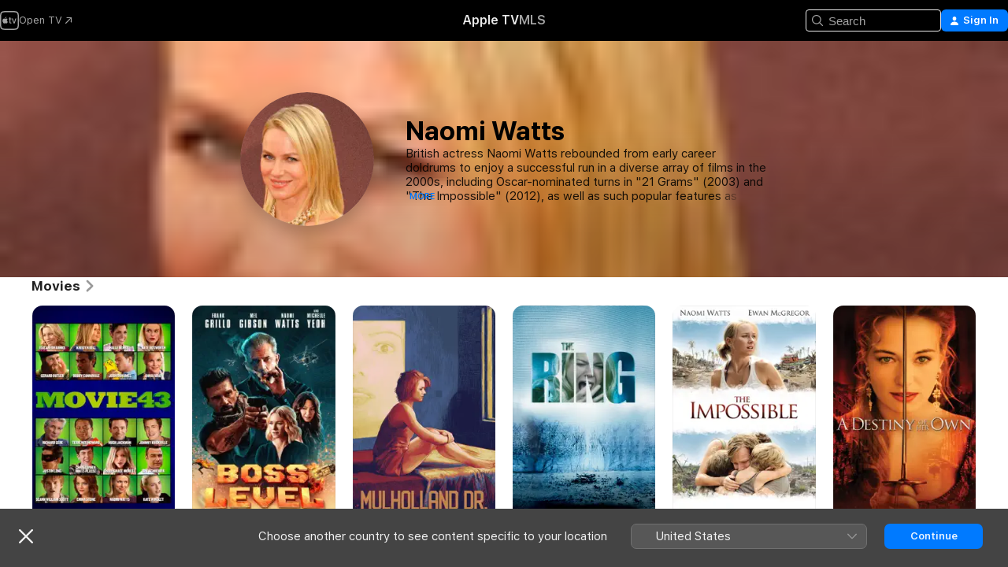

--- FILE ---
content_type: text/html
request_url: https://tv.apple.com/fi/person/naomi-watts/umc.cpc.4xvbs4g1z4qhv54eeq576a0pi
body_size: 35055
content:
<!DOCTYPE html>
<html dir="ltr" lang="en-GB">
    <head>
        <meta charset="utf-8" />
        <meta http-equiv="X-UA-Compatible" content="IE=edge" />
        <meta name="viewport" content="width=device-width,initial-scale=1" />
        <meta name="applicable-device" content="pc,mobile" />
        <meta name="referrer" content="strict-origin" />

        <link
            rel="apple-touch-icon"
            sizes="180x180"
            href="/assets/favicon/favicon-180.png"
        />
        <link
            rel="icon"
            type="image/png"
            sizes="32x32"
            href="/assets/favicon/favicon-32.png"
        />
        <link
            rel="icon"
            type="image/png"
            sizes="16x16"
            href="/assets/favicon/favicon-16.png"
        />
        <link rel="manifest" href="/manifest.json" />

        <title>‎Naomi Watts Films and Shows – Apple TV</title><!-- HEAD_svelte-1f6k8o2_START --><meta name="version" content="2550.14.0-external"><!-- HEAD_svelte-1f6k8o2_END --><!-- HEAD_svelte-1frznod_START --><link rel="preconnect" href="//www.apple.com/wss/fonts" crossorigin="anonymous"><link rel="stylesheet" as="style" href="//www.apple.com/wss/fonts?families=SF+Pro,v4%7CSF+Pro+Icons,v1&amp;display=swap" type="text/css" referrerpolicy="strict-origin-when-cross-origin"><!-- HEAD_svelte-1frznod_END --><!-- HEAD_svelte-eg3hvx_START -->    <meta name="description" content="Learn about Naomi Watts on Apple TV. Browse shows and movies that include Naomi Watts, such as Movie 43, Boss Level and more.">  <link rel="canonical" href="https://snapshot.apple.com/fi/person/6621217433">       <meta name="apple:content_id" content="umc.cpc.4xvbs4g1z4qhv54eeq576a0pi"> <meta name="apple:title" content="Naomi Watts">    <meta property="og:title" content="Naomi Watts Films and Shows – Apple TV"> <meta property="og:description" content="Learn about Naomi Watts on Apple TV. Browse shows and movies that include Naomi Watts, such as Movie 43, Boss Level and more."> <meta property="og:site_name" content="Apple TV"> <meta property="og:url" content="https://snapshot.apple.com/fi/person/6621217433"> <meta property="og:image" content="https://is1-ssl.mzstatic.com/image/thumb/fsAcw-RhtXlTaLX_K9kvMA/1200x675mf.jpg"> <meta property="og:image:secure_url" content="https://is1-ssl.mzstatic.com/image/thumb/fsAcw-RhtXlTaLX_K9kvMA/1200x675mf.jpg"> <meta property="og:image:alt" content="Naomi Watts Films and Shows – Apple TV"> <meta property="og:image:width" content="1200"> <meta property="og:image:height" content="675"> <meta property="og:image:type" content="image/jpg"> <meta property="og:type" content="Person"> <meta property="og:locale" content="en_GB">       <meta name="twitter:title" content="Naomi Watts Films and Shows – Apple TV"> <meta name="twitter:description" content="Learn about Naomi Watts on Apple TV. Browse shows and movies that include Naomi Watts, such as Movie 43, Boss Level and more."> <meta name="twitter:site" content="@AppleTV"> <meta name="twitter:image" content="https://is1-ssl.mzstatic.com/image/thumb/fsAcw-RhtXlTaLX_K9kvMA/1200x675mf.jpg"> <meta name="twitter:image:alt" content="Naomi Watts Films and Shows – Apple TV"> <meta name="twitter:card" content="summary_large_image">    <script type="application/ld+json" data-svelte-h="svelte-akop8n">{
                "@context": "https://schema.org",
                "@id": "https://tv.apple.com/#organization",
                "@type": "Organization",
                "name": "Apple TV",
                "url": "https://tv.apple.com",
                "logo": "https://tv.apple.com/assets/knowledge-graph/tv.png",
                "sameAs": [
                    "https://www.wikidata.org/wiki/Q270285",
                    "https://twitter.com/AppleTV",
                    "https://www.instagram.com/appletv/",
                    "https://www.facebook.com/appletv/",
                    "https://www.youtube.com/AppleTV",
                    "https://giphy.com/appletv"
                ],
                "parentOrganization": {
                    "@type": "Organization",
                    "name": "Apple",
                    "@id": "https://www.apple.com/#organization",
                    "url": "https://www.apple.com/"
                }
            }</script>    <!-- HTML_TAG_START -->
                <script id=schema:person type="application/ld+json">
                    {"@context":"https://schema.org","@type":"Person","birthDate":"1968-09-28","birthPlace":"Shoreham, Kent, England, UK","description":"British actress Naomi Watts rebounded from early career doldrums to enjoy a successful run in a diverse array of films in the 2000s, including Oscar-nominated turns in \"21 Grams\" (2003) and \"The Impossible\" (2012), as well as such popular features as \"The Ring\" (2002), \"I Heart Huckabees\" (2004), \"King Kong\"(2005) and \"While We're Young\" (2014). Born Naomi Ellen Watts in Kent, England, she was the daughter of Peter Watts, a road manager and sound engineer for the UK rock band Pink Floyd, and Welsh costume and set designer Myfanwy Edwards. Her parents split when Watts was four years of age, and her father died three years later of an apparent heroin overdose, which left Edwards to raise Watts and her older brother, Ben, through acting and design jobs. The family relocated several times during Watts's childhood before settling in Australia during her teenage years; there, after failing to graduate from school and then dabbling in modeling, marketing and magazine editorial work, she decided to follow her childhood interest in acting. Her first screen role came at the age of 18 in the 1986 Australian feature \"For Love Alone,\" but it would be five more years before she earned a follow-up, thanks largely to fellow actress Nicole Kidman, whom she had befriended while the two pursued modeling jobs as teenagers. Kidman introduced her to director John Duigan at the premiere of her 1991 thriller \"Dead Calm,\" and Watts was subsequently cast alongside Kidman and Thandie Newton in his 1991 film \"Flirting.\" After roles in several Australian television projects, Watts accepted Kidman's request to come to Los Angeles, but the trip proved largely fruitless, save for a minor role in Joe Dante's sci-fi/comedy \"Matinee\" (1993). She then returned to Australia for supporting turns in several films, including Duigan's \"Wide Sargasso Sea\" (1993), before deciding to make Los Angeles her permanent home, but again, film projects proved elusive. Watts enjoyed a starring role in \"Tank Girl\" (1995), a sci-fi comedy based on the UK comic series of the same name. It failed to connect with audiences, and Watts spent much of the next five years in a largely negative cycle of underwhelming projects, like \"Children of the Corn IV: The Gathering\" (1996) and voice work in \"Babe: Pig in the City\" (1998), and failing to land roles in \"The Devil's Advocate\" (1997) and \"Meet the Parents\" (2000). But in 1999, Watts was cast in a television pilot for David Lynch called \"Mulholland Drive\"; the surreal, psychological thriller failed to secure pick up for series, but with backing from French investors, he completed the project as a feature film. \"Mulholland\" proved to be a huge critical success, with Watts reaping much of the praise, as well as a Best Actress Award from the National Society of Film Critics. More importantly, the film was a springboard for Watts's move into starring roles, beginning in 2002 with \"The Ring,\" an American remake of the Japanese horror film about a cursed videotape. A huge box office hit, Watts followed \"Ring\" with an eclectic array of projects: she reunited with Lynch for a series of short films under the umbrella title of \"Rabbits\" (2002), then teamed with Heath Ledger for a remake of the Australian western \"Ned Kelly\" (2003) before moving into arthouse territory for \"Le Divorce\" (2003), a drama by James Ivory and Ismail Merchant. It proved to be a box office disappointment, but its follow-up, Alejandro Gonzalez Inarritu's \"21 Grams\" (2003), was not only a critical hit but also a personal success for Watts. As a grieving wife who convinced schoolteacher Sean Penn, who received her late husband's heart in a transplant, to avenge his murder, Watts earned an Oscar nomination for Best Supporting Actress. Again, the success of the film led to a wave of projects for the actress, including the indie \"We Don't Live Here Anymore\" (2004) and David O. Russell's comedy \"I Heart Huckabees\" (2004), before moving into blockbuster territory with Peter Jackson's remake of \"King Kong\" (2005), for which she played the monster's unrequited love, a role originated by Fay Wray in the original 1933 version. Its colossal success allowed Watts to devote her energies to films and directors that intrigued her, which led to collaborations with David Cronenberg in \"Eastern Promises\" (2007), German director Michael Haneke in a 2007 English language remake of his excruciatingly tense thriller \"Funny Games\", Tom Twyker on \"The International\" (2009), and Clint Eastwood on his biopic \"J. Edgar\" (2010). She would then net a second Oscar nomination as a woman struggling to find her family in the wake of a tsunami in J.A. Bayona's \"The Impossible\" (2012), but subsequent projects would vary wildly in terms of quality and response. She shared a Screen Actors Guild Award with her castmates for Inarritu's Oscar-winning \"Birdman\" (2012), and was featured in \"Insurgent\" (2015) and \"Allegiant\" (2016), the second and third entries in the popular \"Divergent Series\" of science fiction thrillers. But indies like \"Adore\" (2013) and \"St. Vincent\" (2014) were met with tepid reviews, while her turn as Princess Diana in 2013's \"Diana\" and Gus Van Sant's \"Sea of Trees\" (2015) received critical brickbats, a fate which also befell \"Shut In\" (2016) and her Netflix series \"Gypsy\" (2017), with Watts as a therapist who became intimately involved with her patients. But her next television effort, \"The Loudest Voice,\" which cast her as news journalist Gretchen Carlson opposite Russell Crowe's Roger Ailes, was a critical hit, and Watts was soon announced as part of HBO's prequel series to \"Game of Thrones\" (2011-2019).","image":{"@type":"ImageObject","caption":"Naomi Watts","representativeOfPage":true,"contentUrl":"https://is1-ssl.mzstatic.com/image/thumb/fsAcw-RhtXlTaLX_K9kvMA/1200x675mf.jpg"},"jobTitle":[],"name":"Naomi Watts","url":"https://tv.apple.com/fi/person/naomi-watts/umc.cpc.4xvbs4g1z4qhv54eeq576a0pi"}
                </script>
                <!-- HTML_TAG_END -->   <!-- HTML_TAG_START -->
                <script id=schema:breadcrumb-list name=schema:breadcrumb-list type="application/ld+json">
                    {"@context":"https://schema.org","@type":"BreadcrumbList","itemListElement":[{"@type":"ListItem","position":1,"item":{"@id":"https://tv.apple.com","name":"Apple TV"}},{"@type":"ListItem","position":2,"item":{"@id":"https://tv.apple.com/fi/person/naomi-watts/umc.cpc.4xvbs4g1z4qhv54eeq576a0pi","name":"Naomi Watts"}}]}
                </script>
                <!-- HTML_TAG_END --> <!-- HEAD_svelte-eg3hvx_END -->
      <script type="module" crossorigin src="/assets/main~DCQmA0IneM.js"></script>
      <link rel="modulepreload" crossorigin href="/assets/CommerceModalContainer~ahkFHdAgIi.js">
      <link rel="stylesheet" crossorigin href="/assets/CommerceModalContainer~dMB8zhtE3w.css">
      <link rel="stylesheet" crossorigin href="/assets/main~C4ibcj_vaK.css">
      <script type="module">import.meta.url;import("_").catch(()=>1);async function* g(){};window.__vite_is_modern_browser=true;</script>
      <script type="module">!function(){if(window.__vite_is_modern_browser)return;console.warn("vite: loading legacy chunks, syntax error above and the same error below should be ignored");var e=document.getElementById("vite-legacy-polyfill"),n=document.createElement("script");n.src=e.src,n.onload=function(){System.import(document.getElementById('vite-legacy-entry').getAttribute('data-src'))},document.body.appendChild(n)}();</script>
    </head>
    <body>
        <script src="/assets/focus-visible/focus-visible.min.js"></script>
        <script
            async
            src="/includes/js-cdn/musickit/v3/amp/mediakit.js"
        ></script>
        <script
            type="module"
            async
            src="/includes/js-cdn/musickit/v3/components/musickit-components/musickit-components.esm.js"
        ></script>
        <script
            nomodule
            async
            src="/includes/js-cdn/musickit/v3/components/musickit-components/musickit-components.js"
        ></script>
        <svg style="display: none" xmlns="http://www.w3.org/2000/svg">
            <symbol id="play-circle-fill" viewBox="0 0 60 60">
                <path
                    class="icon-circle-fill__circle"
                    fill="var(--iconCircleFillBG, transparent)"
                    d="M30 60c16.411 0 30-13.617 30-30C60 13.588 46.382 0 29.971 0 13.588 0 .001 13.588.001 30c0 16.383 13.617 30 30 30Z"
                />
                <path
                    fill="var(--iconFillArrow, var(--keyColor, black))"
                    d="M24.411 41.853c-1.41.853-3.028.177-3.028-1.294V19.47c0-1.44 1.735-2.058 3.028-1.294l17.265 10.235a1.89 1.89 0 0 1 0 3.265L24.411 41.853Z"
                />
            </symbol>
        </svg>
        <div class="body-container">
               <div class="app-container svelte-ksk4wg" data-testid="app-container"><div data-testid="header" class="header header--color svelte-17u3p6w"><div class="header__contents svelte-17u3p6w"><div class="header__open svelte-17u3p6w"></div> <div class="header__tabs svelte-17u3p6w"></div> <div class="header__controls svelte-17u3p6w"><div class="header__search svelte-17u3p6w"><div class="search-input search-input--overrides svelte-1m14fku menu" data-testid="search-input"><div data-testid="amp-search-input" aria-controls="search-suggestions" aria-expanded="false" aria-haspopup="listbox" aria-owns="search-suggestions" class="search-input-container svelte-rg26q6" tabindex="-1" role=""><div class="flex-container svelte-rg26q6"><form id="search-input-form" class="svelte-rg26q6"><svg width="16" height="16" viewBox="0 0 16 16" class="search-svg" aria-hidden="true"><path d="M11.87 10.835q.027.022.051.047l3.864 3.863a.735.735 0 1 1-1.04 1.04l-3.863-3.864-.047-.051a6.667 6.667 0 1 1 1.035-1.035M6.667 12a5.333 5.333 0 1 0 0-10.667 5.333 5.333 0 0 0 0 10.667"></path></svg> <input value="" aria-autocomplete="list" aria-multiline="false" aria-controls="search-suggestions" aria-label="Search" placeholder="Search" spellcheck="false" autocomplete="off" autocorrect="off" autocapitalize="off" type="text" inputmode="search" class="search-input__text-field svelte-rg26q6" data-testid="search-input__text-field"></form> </div> <div data-testid="search-scope-bar"></div>   </div> </div></div> <div class="auth-content svelte-114v0sv" data-testid="auth-content"> <button tabindex="0" data-testid="sign-in-button" class="commerce-button signin svelte-jf121i"><svg width="10" height="11" viewBox="0 0 10 11" class="auth-icon"><path d="M5 5.295c-1.296 0-2.385-1.176-2.385-2.678C2.61 1.152 3.716 0 5 0c1.29 0 2.39 1.128 2.39 2.611C7.39 4.12 6.297 5.295 5 5.295M1.314 11C.337 11 0 10.698 0 10.144c0-1.55 1.929-3.685 5-3.685 3.065 0 5 2.135 5 3.685 0 .554-.337.856-1.314.856z"></path></svg> <span class="button-text">Sign In</span> </button> </div></div></div>  </div>   <div id="scrollable-page" class="scrollable-page svelte-xmtc6f" data-main-content data-testid="main-section" aria-hidden="false"><main data-testid="main" class="svelte-1vdwh3d"><div class="content-container svelte-1vdwh3d" data-testid="content-container">    <div class="section svelte-190eab9    full-width" data-testid="section-container" aria-label=""><div class="section-content" data-testid="section-content"> <div class="person-header svelte-10qlhy6" style="--person-background-image: url('https://is1-ssl.mzstatic.com/image/thumb/fsAcw-RhtXlTaLX_K9kvMA/100x25sr.jpg');"><div class="blur svelte-10qlhy6"></div> <div class="content-container svelte-10qlhy6"><div class="avatar-container svelte-10qlhy6">  <div data-testid="artwork-component" class="artwork-component artwork-component--aspect-ratio artwork-component--orientation-square svelte-uduhys        artwork-component--has-borders" style="
            --artwork-bg-color: rgb(136,75,66);
            --aspect-ratio: 1;
            --placeholder-bg-color: rgb(136,75,66);
       ">   <picture class="svelte-uduhys"><source sizes=" (max-width:999px) 160px,(min-width:1000px) and (max-width:1319px) 190px,(min-width:1320px) and (max-width:1679px) 220px,243px" srcset="https://is1-ssl.mzstatic.com/image/thumb/fsAcw-RhtXlTaLX_K9kvMA/160x160bb.webp 160w,https://is1-ssl.mzstatic.com/image/thumb/fsAcw-RhtXlTaLX_K9kvMA/190x190bb.webp 190w,https://is1-ssl.mzstatic.com/image/thumb/fsAcw-RhtXlTaLX_K9kvMA/220x220bb.webp 220w,https://is1-ssl.mzstatic.com/image/thumb/fsAcw-RhtXlTaLX_K9kvMA/243x243bb.webp 243w,https://is1-ssl.mzstatic.com/image/thumb/fsAcw-RhtXlTaLX_K9kvMA/320x320bb.webp 320w,https://is1-ssl.mzstatic.com/image/thumb/fsAcw-RhtXlTaLX_K9kvMA/380x380bb.webp 380w,https://is1-ssl.mzstatic.com/image/thumb/fsAcw-RhtXlTaLX_K9kvMA/440x440bb.webp 440w,https://is1-ssl.mzstatic.com/image/thumb/fsAcw-RhtXlTaLX_K9kvMA/486x486bb.webp 486w" type="image/webp"> <source sizes=" (max-width:999px) 160px,(min-width:1000px) and (max-width:1319px) 190px,(min-width:1320px) and (max-width:1679px) 220px,243px" srcset="https://is1-ssl.mzstatic.com/image/thumb/fsAcw-RhtXlTaLX_K9kvMA/160x160bb-60.jpg 160w,https://is1-ssl.mzstatic.com/image/thumb/fsAcw-RhtXlTaLX_K9kvMA/190x190bb-60.jpg 190w,https://is1-ssl.mzstatic.com/image/thumb/fsAcw-RhtXlTaLX_K9kvMA/220x220bb-60.jpg 220w,https://is1-ssl.mzstatic.com/image/thumb/fsAcw-RhtXlTaLX_K9kvMA/243x243bb-60.jpg 243w,https://is1-ssl.mzstatic.com/image/thumb/fsAcw-RhtXlTaLX_K9kvMA/320x320bb-60.jpg 320w,https://is1-ssl.mzstatic.com/image/thumb/fsAcw-RhtXlTaLX_K9kvMA/380x380bb-60.jpg 380w,https://is1-ssl.mzstatic.com/image/thumb/fsAcw-RhtXlTaLX_K9kvMA/440x440bb-60.jpg 440w,https://is1-ssl.mzstatic.com/image/thumb/fsAcw-RhtXlTaLX_K9kvMA/486x486bb-60.jpg 486w" type="image/jpeg"> <img alt="Naomi Watts" class="artwork-component__contents artwork-component__image svelte-uduhys" loading="lazy" src="/assets/artwork/1x1.gif" decoding="async" width="243" height="243" fetchpriority="auto" style="opacity: 1;"></picture> </div></div> <div class="bio svelte-10qlhy6"><h1 class="title typ-header-emph svelte-10qlhy6">Naomi Watts</h1> <div style="display: contents; --moreTextColorOverride:var(--keyColor);">  <div class="truncate-wrapper svelte-1ji3yu5"><p data-testid="truncate-text" dir="auto" class="content svelte-1ji3yu5  title-3" style="--lines: 4; --line-height: var(--lineHeight, 16); --link-length: 4;"><!-- HTML_TAG_START -->British actress Naomi Watts rebounded from early career doldrums to enjoy a successful run in a diverse array of films in the 2000s, including Oscar-nominated turns in "21 Grams" (2003) and "The Impossible" (2012), as well as such popular features as "The Ring" (2002), "I Heart Huckabees" (2004), "King Kong"(2005) and "While We're Young" (2014). Born Naomi Ellen Watts in Kent, England, she was the daughter of Peter Watts, a road manager and sound engineer for the UK rock band Pink Floyd, and Welsh costume and set designer Myfanwy Edwards. Her parents split when Watts was four years of age, and her father died three years later of an apparent heroin overdose, which left Edwards to raise Watts and her older brother, Ben, through acting and design jobs. The family relocated several times during Watts's childhood before settling in Australia during her teenage years; there, after failing to graduate from school and then dabbling in modeling, marketing and magazine editorial work, she decided to follow her childhood interest in acting. Her first screen role came at the age of 18 in the 1986 Australian feature "For Love Alone," but it would be five more years before she earned a follow-up, thanks largely to fellow actress Nicole Kidman, whom she had befriended while the two pursued modeling jobs as teenagers. Kidman introduced her to director John Duigan at the premiere of her 1991 thriller "Dead Calm," and Watts was subsequently cast alongside Kidman and Thandie Newton in his 1991 film "Flirting." After roles in several Australian television projects, Watts accepted Kidman's request to come to Los Angeles, but the trip proved largely fruitless, save for a minor role in Joe Dante's sci-fi/comedy "Matinee" (1993). She then returned to Australia for supporting turns in several films, including Duigan's "Wide Sargasso Sea" (1993), before deciding to make Los Angeles her permanent home, but again, film projects proved elusive. Watts enjoyed a starring role in "Tank Girl" (1995), a sci-fi comedy based on the UK comic series of the same name. It failed to connect with audiences, and Watts spent much of the next five years in a largely negative cycle of underwhelming projects, like "Children of the Corn IV: The Gathering" (1996) and voice work in "Babe: Pig in the City" (1998), and failing to land roles in "The Devil's Advocate" (1997) and "Meet the Parents" (2000). But in 1999, Watts was cast in a television pilot for David Lynch called "Mulholland Drive"; the surreal, psychological thriller failed to secure pick up for series, but with backing from French investors, he completed the project as a feature film. "Mulholland" proved to be a huge critical success, with Watts reaping much of the praise, as well as a Best Actress Award from the National Society of Film Critics. More importantly, the film was a springboard for Watts's move into starring roles, beginning in 2002 with "The Ring," an American remake of the Japanese horror film about a cursed videotape. A huge box office hit, Watts followed "Ring" with an eclectic array of projects: she reunited with Lynch for a series of short films under the umbrella title of "Rabbits" (2002), then teamed with Heath Ledger for a remake of the Australian western "Ned Kelly" (2003) before moving into arthouse territory for "Le Divorce" (2003), a drama by James Ivory and Ismail Merchant. It proved to be a box office disappointment, but its follow-up, Alejandro Gonzalez Inarritu's "21 Grams" (2003), was not only a critical hit but also a personal success for Watts. As a grieving wife who convinced schoolteacher Sean Penn, who received her late husband's heart in a transplant, to avenge his murder, Watts earned an Oscar nomination for Best Supporting Actress. Again, the success of the film led to a wave of projects for the actress, including the indie "We Don't Live Here Anymore" (2004) and David O. Russell's comedy "I Heart Huckabees" (2004), before moving into blockbuster territory with Peter Jackson's remake of "King Kong" (2005), for which she played the monster's unrequited love, a role originated by Fay Wray in the original 1933 version. Its colossal success allowed Watts to devote her energies to films and directors that intrigued her, which led to collaborations with David Cronenberg in "Eastern Promises" (2007), German director Michael Haneke in a 2007 English language remake of his excruciatingly tense thriller "Funny Games", Tom Twyker on "The International" (2009), and Clint Eastwood on his biopic "J. Edgar" (2010). She would then net a second Oscar nomination as a woman struggling to find her family in the wake of a tsunami in J.A. Bayona's "The Impossible" (2012), but subsequent projects would vary wildly in terms of quality and response. She shared a Screen Actors Guild Award with her castmates for Inarritu's Oscar-winning "Birdman" (2012), and was featured in "Insurgent" (2015) and "Allegiant" (2016), the second and third entries in the popular "Divergent Series" of science fiction thrillers. But indies like "Adore" (2013) and "St. Vincent" (2014) were met with tepid reviews, while her turn as Princess Diana in 2013's "Diana" and Gus Van Sant's "Sea of Trees" (2015) received critical brickbats, a fate which also befell "Shut In" (2016) and her Netflix series "Gypsy" (2017), with Watts as a therapist who became intimately involved with her patients. But her next television effort, "The Loudest Voice," which cast her as news journalist Gretchen Carlson opposite Russell Crowe's Roger Ailes, was a critical hit, and Watts was soon announced as part of HBO's prequel series to "Game of Thrones" (2011-2019).<!-- HTML_TAG_END --></p> </div> </div></div></div> </div></div> </div><div class="section svelte-190eab9   with-bottom-spacing   display-separator" data-testid="section-container" aria-label="Movies"><div class="section-content" data-testid="section-content"><div class="rich-lockup-shelf-header svelte-1l4rc8w"><div class="header svelte-rnrb59">  <div class="header-title-wrapper svelte-rnrb59">   <h2 class="title svelte-rnrb59 title-link" data-testid="header-title"><a href="https://tv.apple.com/fi/shelf/movies/uts.col.movies_of_person?ctx_person=umc.cpc.4xvbs4g1z4qhv54eeq576a0pi&amp;ctx_cvs=uts.tcvs.umc.cpc.4xvbs4g1z4qhv54eeq576a0pi&amp;ctx_shelf=uts.shlf.localshelf2" class="title__button svelte-rnrb59" role="link" tabindex="0"><span class="dir-wrapper" dir="auto">Movies</span> <svg xmlns="http://www.w3.org/2000/svg" class="chevron" viewBox="0 0 64 64" aria-hidden="true"><path d="M19.817 61.863c1.48 0 2.672-.515 3.702-1.546l24.243-23.63c1.352-1.385 1.996-2.737 2.028-4.443 0-1.674-.644-3.09-2.028-4.443L23.519 4.138c-1.03-.998-2.253-1.513-3.702-1.513-2.994 0-5.409 2.382-5.409 5.344 0 1.481.612 2.833 1.739 3.96l20.99 20.347-20.99 20.283c-1.127 1.126-1.739 2.478-1.739 3.96 0 2.93 2.415 5.344 5.409 5.344"></path></svg></a></h2> </div>   </div> </div> <div>   <div class="shelf"><section data-testid="shelf-component" class="shelf-grid shelf-grid--onhover svelte-12rmzef" style="
            --grid-max-content-xsmall: 144px; --grid-column-gap-xsmall: 10px; --grid-row-gap-xsmall: 24px; --grid-small: 5; --grid-column-gap-small: 20px; --grid-row-gap-small: 24px; --grid-medium: 6; --grid-column-gap-medium: 20px; --grid-row-gap-medium: 24px; --grid-large: 8; --grid-column-gap-large: 20px; --grid-row-gap-large: 24px; --grid-xlarge: 8; --grid-column-gap-xlarge: 20px; --grid-row-gap-xlarge: 24px;
            --grid-type: I;
            --grid-rows: 1;
            --standard-lockup-shadow-offset: 15px;
            
        "> <div class="shelf-grid__body svelte-12rmzef" data-testid="shelf-body">   <button disabled aria-label="Previous Page" type="button" class="shelf-grid-nav__arrow shelf-grid-nav__arrow--left svelte-1xmivhv" data-testid="shelf-button-left" style="--offset: 0px;"><svg xmlns="http://www.w3.org/2000/svg" viewBox="0 0 9 31"><path d="M5.275 29.46a1.61 1.61 0 0 0 1.456 1.077c1.018 0 1.772-.737 1.772-1.737 0-.526-.277-1.186-.449-1.62l-4.68-11.912L8.05 3.363c.172-.442.45-1.116.45-1.625A1.7 1.7 0 0 0 6.728.002a1.6 1.6 0 0 0-1.456 1.09L.675 12.774c-.301.775-.677 1.744-.677 2.495 0 .754.376 1.705.677 2.498L5.272 29.46Z"></path></svg></button> <ul slot="shelf-content" class="shelf-grid__list shelf-grid__list--grid-type-I shelf-grid__list--grid-rows-1 svelte-12rmzef" role="list" tabindex="-1" data-testid="shelf-item-list">   <li class="shelf-grid__list-item svelte-12rmzef" data-index="0" aria-hidden="true"><div class="svelte-12rmzef"><div slot="item" class="svelte-5fmy7e">  <a class="lockup svelte-93u9ds" href="https://tv.apple.com/fi/movie/movie-43/umc.cmc.12ydpye5xtsrugtkn40j88ziq?ctx_agid=a4da81cc" aria-label="Movie 43" data-testid="lockup" style="--lockup-aspect-ratio: 2/3; --lockup-border-radius: 14px; --lockup-chin-height: 0px;"><div class="grid svelte-93u9ds grid--no-chin" data-testid="lockup-grid"><div class="artwork svelte-93u9ds" data-testid="artwork">  <div data-testid="artwork-component" class="artwork-component artwork-component--aspect-ratio artwork-component--orientation-portrait svelte-uduhys    artwork-component--fullwidth    artwork-component--has-borders" style="
            --artwork-bg-color: rgb(0,0,52);
            --aspect-ratio: 0.6666666666666666;
            --placeholder-bg-color: rgb(0,0,52);
       ">   <picture class="svelte-uduhys"><source sizes="225px" srcset="https://is1-ssl.mzstatic.com/image/thumb/Video1/v4/94/3d/cb/943dcbd3-26ad-a1f9-219c-9171524a1137/Movie43_keyart_1400x2100.jpg/225x338CA.TVA23C01.webp 225w,https://is1-ssl.mzstatic.com/image/thumb/Video1/v4/94/3d/cb/943dcbd3-26ad-a1f9-219c-9171524a1137/Movie43_keyart_1400x2100.jpg/450x676CA.TVA23C01.webp 450w" type="image/webp"> <source sizes="225px" srcset="https://is1-ssl.mzstatic.com/image/thumb/Video1/v4/94/3d/cb/943dcbd3-26ad-a1f9-219c-9171524a1137/Movie43_keyart_1400x2100.jpg/225x338CA.TVA23C01-60.jpg 225w,https://is1-ssl.mzstatic.com/image/thumb/Video1/v4/94/3d/cb/943dcbd3-26ad-a1f9-219c-9171524a1137/Movie43_keyart_1400x2100.jpg/450x676CA.TVA23C01-60.jpg 450w" type="image/jpeg"> <img alt="Movie 43" class="artwork-component__contents artwork-component__image svelte-uduhys" loading="lazy" src="/assets/artwork/1x1.gif" decoding="async" width="225" height="337" fetchpriority="auto" style="opacity: 1;"></picture> </div></div>     <div class="lockup-scrim svelte-rdhtgn" data-testid="lockup-scrim"></div> <div class="lockup-context-menu svelte-1vr883s" data-testid="lockup-context-menu"><amp-contextual-menu-button config="[object Object]" class="svelte-1sn4kz"> <span aria-label="MORE" class="more-button svelte-1sn4kz more-button--platter  more-button--material" data-testid="more-button" slot="trigger-content"><svg width="28" height="28" viewBox="0 0 28 28" class="glyph" xmlns="http://www.w3.org/2000/svg"><circle fill="var(--iconCircleFill, transparent)" cx="14" cy="14" r="14"></circle><path fill="var(--iconEllipsisFill, white)" d="M10.105 14c0-.87-.687-1.55-1.564-1.55-.862 0-1.557.695-1.557 1.55 0 .848.695 1.55 1.557 1.55.855 0 1.564-.702 1.564-1.55zm5.437 0c0-.87-.68-1.55-1.542-1.55A1.55 1.55 0 0012.45 14c0 .848.695 1.55 1.55 1.55.848 0 1.542-.702 1.542-1.55zm5.474 0c0-.87-.687-1.55-1.557-1.55-.87 0-1.564.695-1.564 1.55 0 .848.694 1.55 1.564 1.55.848 0 1.557-.702 1.557-1.55z"></path></svg></span> </amp-contextual-menu-button></div></div> </a></div> </div></li>   <li class="shelf-grid__list-item svelte-12rmzef" data-index="1" aria-hidden="true"><div class="svelte-12rmzef"><div slot="item" class="svelte-5fmy7e">  <a class="lockup svelte-93u9ds" href="https://tv.apple.com/fi/movie/boss-level/umc.cmc.3hkq9pcwa96f6yrn0u698ux8c?ctx_agid=a4da81cc" aria-label="Boss Level" data-testid="lockup" style="--lockup-aspect-ratio: 2/3; --lockup-border-radius: 14px; --lockup-chin-height: 0px;"><div class="grid svelte-93u9ds grid--no-chin" data-testid="lockup-grid"><div class="artwork svelte-93u9ds" data-testid="artwork">  <div data-testid="artwork-component" class="artwork-component artwork-component--aspect-ratio artwork-component--orientation-portrait svelte-uduhys    artwork-component--fullwidth    artwork-component--has-borders" style="
            --artwork-bg-color: rgb(6,34,42);
            --aspect-ratio: 0.6666666666666666;
            --placeholder-bg-color: rgb(6,34,42);
       ">   <picture class="svelte-uduhys"><source sizes="225px" srcset="https://is1-ssl.mzstatic.com/image/thumb/LF7rpF4tMY5lqqhiIYjrKQ/225x338CA.TVA23C01.webp 225w,https://is1-ssl.mzstatic.com/image/thumb/LF7rpF4tMY5lqqhiIYjrKQ/450x676CA.TVA23C01.webp 450w" type="image/webp"> <source sizes="225px" srcset="https://is1-ssl.mzstatic.com/image/thumb/LF7rpF4tMY5lqqhiIYjrKQ/225x338CA.TVA23C01-60.jpg 225w,https://is1-ssl.mzstatic.com/image/thumb/LF7rpF4tMY5lqqhiIYjrKQ/450x676CA.TVA23C01-60.jpg 450w" type="image/jpeg"> <img alt="Boss Level" class="artwork-component__contents artwork-component__image svelte-uduhys" loading="lazy" src="/assets/artwork/1x1.gif" decoding="async" width="225" height="337" fetchpriority="auto" style="opacity: 1;"></picture> </div></div>     <div class="lockup-scrim svelte-rdhtgn" data-testid="lockup-scrim"></div> <div class="lockup-context-menu svelte-1vr883s" data-testid="lockup-context-menu"><amp-contextual-menu-button config="[object Object]" class="svelte-1sn4kz"> <span aria-label="MORE" class="more-button svelte-1sn4kz more-button--platter  more-button--material" data-testid="more-button" slot="trigger-content"><svg width="28" height="28" viewBox="0 0 28 28" class="glyph" xmlns="http://www.w3.org/2000/svg"><circle fill="var(--iconCircleFill, transparent)" cx="14" cy="14" r="14"></circle><path fill="var(--iconEllipsisFill, white)" d="M10.105 14c0-.87-.687-1.55-1.564-1.55-.862 0-1.557.695-1.557 1.55 0 .848.695 1.55 1.557 1.55.855 0 1.564-.702 1.564-1.55zm5.437 0c0-.87-.68-1.55-1.542-1.55A1.55 1.55 0 0012.45 14c0 .848.695 1.55 1.55 1.55.848 0 1.542-.702 1.542-1.55zm5.474 0c0-.87-.687-1.55-1.557-1.55-.87 0-1.564.695-1.564 1.55 0 .848.694 1.55 1.564 1.55.848 0 1.557-.702 1.557-1.55z"></path></svg></span> </amp-contextual-menu-button></div></div> </a></div> </div></li>   <li class="shelf-grid__list-item svelte-12rmzef" data-index="2" aria-hidden="true"><div class="svelte-12rmzef"><div slot="item" class="svelte-5fmy7e">  <a class="lockup svelte-93u9ds" href="https://tv.apple.com/fi/movie/mulholland-drive/umc.cmc.3rx3gbij95yms1dmvpakffvuc?ctx_agid=a4da81cc" aria-label="Mulholland Drive" data-testid="lockup" style="--lockup-aspect-ratio: 2/3; --lockup-border-radius: 14px; --lockup-chin-height: 0px;"><div class="grid svelte-93u9ds grid--no-chin" data-testid="lockup-grid"><div class="artwork svelte-93u9ds" data-testid="artwork">  <div data-testid="artwork-component" class="artwork-component artwork-component--aspect-ratio artwork-component--orientation-portrait svelte-uduhys    artwork-component--fullwidth    artwork-component--has-borders" style="
            --artwork-bg-color: rgb(227,210,153);
            --aspect-ratio: 0.6666666666666666;
            --placeholder-bg-color: rgb(227,210,153);
       ">   <picture class="svelte-uduhys"><source sizes="225px" srcset="https://is1-ssl.mzstatic.com/image/thumb/Video112/v4/cb/10/7a/cb107a53-8fea-b6c0-7771-f6c52710b448/IT700903-artwork-en-2X3.png/225x338CA.TVA23C01.webp 225w,https://is1-ssl.mzstatic.com/image/thumb/Video112/v4/cb/10/7a/cb107a53-8fea-b6c0-7771-f6c52710b448/IT700903-artwork-en-2X3.png/450x676CA.TVA23C01.webp 450w" type="image/webp"> <source sizes="225px" srcset="https://is1-ssl.mzstatic.com/image/thumb/Video112/v4/cb/10/7a/cb107a53-8fea-b6c0-7771-f6c52710b448/IT700903-artwork-en-2X3.png/225x338CA.TVA23C01-60.jpg 225w,https://is1-ssl.mzstatic.com/image/thumb/Video112/v4/cb/10/7a/cb107a53-8fea-b6c0-7771-f6c52710b448/IT700903-artwork-en-2X3.png/450x676CA.TVA23C01-60.jpg 450w" type="image/jpeg"> <img alt="Mulholland Drive" class="artwork-component__contents artwork-component__image svelte-uduhys" loading="lazy" src="/assets/artwork/1x1.gif" decoding="async" width="225" height="337" fetchpriority="auto" style="opacity: 1;"></picture> </div></div>     <div class="lockup-scrim svelte-rdhtgn" data-testid="lockup-scrim"></div> <div class="lockup-context-menu svelte-1vr883s" data-testid="lockup-context-menu"><amp-contextual-menu-button config="[object Object]" class="svelte-1sn4kz"> <span aria-label="MORE" class="more-button svelte-1sn4kz more-button--platter  more-button--material" data-testid="more-button" slot="trigger-content"><svg width="28" height="28" viewBox="0 0 28 28" class="glyph" xmlns="http://www.w3.org/2000/svg"><circle fill="var(--iconCircleFill, transparent)" cx="14" cy="14" r="14"></circle><path fill="var(--iconEllipsisFill, white)" d="M10.105 14c0-.87-.687-1.55-1.564-1.55-.862 0-1.557.695-1.557 1.55 0 .848.695 1.55 1.557 1.55.855 0 1.564-.702 1.564-1.55zm5.437 0c0-.87-.68-1.55-1.542-1.55A1.55 1.55 0 0012.45 14c0 .848.695 1.55 1.55 1.55.848 0 1.542-.702 1.542-1.55zm5.474 0c0-.87-.687-1.55-1.557-1.55-.87 0-1.564.695-1.564 1.55 0 .848.694 1.55 1.564 1.55.848 0 1.557-.702 1.557-1.55z"></path></svg></span> </amp-contextual-menu-button></div></div> </a></div> </div></li>   <li class="shelf-grid__list-item svelte-12rmzef" data-index="3" aria-hidden="true"><div class="svelte-12rmzef"><div slot="item" class="svelte-5fmy7e">  <a class="lockup svelte-93u9ds" href="https://tv.apple.com/fi/movie/the-ring/umc.cmc.2ksr5tpy9g97n8d3ohyqog9o5?ctx_agid=a4da81cc" aria-label="The Ring" data-testid="lockup" style="--lockup-aspect-ratio: 2/3; --lockup-border-radius: 14px; --lockup-chin-height: 0px;"><div class="grid svelte-93u9ds grid--no-chin" data-testid="lockup-grid"><div class="artwork svelte-93u9ds" data-testid="artwork">  <div data-testid="artwork-component" class="artwork-component artwork-component--aspect-ratio artwork-component--orientation-portrait svelte-uduhys    artwork-component--fullwidth    artwork-component--has-borders" style="
            --artwork-bg-color: rgb(160,202,218);
            --aspect-ratio: 0.6666666666666666;
            --placeholder-bg-color: rgb(160,202,218);
       ">   <picture class="svelte-uduhys"><source sizes="225px" srcset="https://is1-ssl.mzstatic.com/image/thumb/Video/v4/c4/1d/33/c41d338e-4bbe-97f5-2283-80581f602650/11732001_FI.jpg/225x338CA.TVA23C01.webp 225w,https://is1-ssl.mzstatic.com/image/thumb/Video/v4/c4/1d/33/c41d338e-4bbe-97f5-2283-80581f602650/11732001_FI.jpg/450x676CA.TVA23C01.webp 450w" type="image/webp"> <source sizes="225px" srcset="https://is1-ssl.mzstatic.com/image/thumb/Video/v4/c4/1d/33/c41d338e-4bbe-97f5-2283-80581f602650/11732001_FI.jpg/225x338CA.TVA23C01-60.jpg 225w,https://is1-ssl.mzstatic.com/image/thumb/Video/v4/c4/1d/33/c41d338e-4bbe-97f5-2283-80581f602650/11732001_FI.jpg/450x676CA.TVA23C01-60.jpg 450w" type="image/jpeg"> <img alt="The Ring" class="artwork-component__contents artwork-component__image svelte-uduhys" loading="lazy" src="/assets/artwork/1x1.gif" decoding="async" width="225" height="337" fetchpriority="auto" style="opacity: 1;"></picture> </div></div>     <div class="lockup-scrim svelte-rdhtgn" data-testid="lockup-scrim"></div> <div class="lockup-context-menu svelte-1vr883s" data-testid="lockup-context-menu"><amp-contextual-menu-button config="[object Object]" class="svelte-1sn4kz"> <span aria-label="MORE" class="more-button svelte-1sn4kz more-button--platter  more-button--material" data-testid="more-button" slot="trigger-content"><svg width="28" height="28" viewBox="0 0 28 28" class="glyph" xmlns="http://www.w3.org/2000/svg"><circle fill="var(--iconCircleFill, transparent)" cx="14" cy="14" r="14"></circle><path fill="var(--iconEllipsisFill, white)" d="M10.105 14c0-.87-.687-1.55-1.564-1.55-.862 0-1.557.695-1.557 1.55 0 .848.695 1.55 1.557 1.55.855 0 1.564-.702 1.564-1.55zm5.437 0c0-.87-.68-1.55-1.542-1.55A1.55 1.55 0 0012.45 14c0 .848.695 1.55 1.55 1.55.848 0 1.542-.702 1.542-1.55zm5.474 0c0-.87-.687-1.55-1.557-1.55-.87 0-1.564.695-1.564 1.55 0 .848.694 1.55 1.564 1.55.848 0 1.557-.702 1.557-1.55z"></path></svg></span> </amp-contextual-menu-button></div></div> </a></div> </div></li>   <li class="shelf-grid__list-item svelte-12rmzef" data-index="4" aria-hidden="true"><div class="svelte-12rmzef"><div slot="item" class="svelte-5fmy7e">  <a class="lockup svelte-93u9ds" href="https://tv.apple.com/fi/movie/the-impossible/umc.cmc.59377163m39259wbiw9vw8zdn?ctx_agid=a4da81cc" aria-label="The Impossible" data-testid="lockup" style="--lockup-aspect-ratio: 2/3; --lockup-border-radius: 14px; --lockup-chin-height: 0px;"><div class="grid svelte-93u9ds grid--no-chin" data-testid="lockup-grid"><div class="artwork svelte-93u9ds" data-testid="artwork">  <div data-testid="artwork-component" class="artwork-component artwork-component--aspect-ratio artwork-component--orientation-portrait svelte-uduhys    artwork-component--fullwidth    artwork-component--has-borders" style="
            --artwork-bg-color: rgb(255,255,255);
            --aspect-ratio: 0.6666666666666666;
            --placeholder-bg-color: rgb(255,255,255);
       ">   <picture class="svelte-uduhys"><source sizes="225px" srcset="https://is1-ssl.mzstatic.com/image/thumb/Video/v4/18/ab/84/18ab84aa-83a4-66c0-6f79-3e20a2c75935/TheImpossible_Artwork_1400x2100_iTunes.jpg/225x338CA.TVA23C01.webp 225w,https://is1-ssl.mzstatic.com/image/thumb/Video/v4/18/ab/84/18ab84aa-83a4-66c0-6f79-3e20a2c75935/TheImpossible_Artwork_1400x2100_iTunes.jpg/450x676CA.TVA23C01.webp 450w" type="image/webp"> <source sizes="225px" srcset="https://is1-ssl.mzstatic.com/image/thumb/Video/v4/18/ab/84/18ab84aa-83a4-66c0-6f79-3e20a2c75935/TheImpossible_Artwork_1400x2100_iTunes.jpg/225x338CA.TVA23C01-60.jpg 225w,https://is1-ssl.mzstatic.com/image/thumb/Video/v4/18/ab/84/18ab84aa-83a4-66c0-6f79-3e20a2c75935/TheImpossible_Artwork_1400x2100_iTunes.jpg/450x676CA.TVA23C01-60.jpg 450w" type="image/jpeg"> <img alt="The Impossible" class="artwork-component__contents artwork-component__image svelte-uduhys" loading="lazy" src="/assets/artwork/1x1.gif" decoding="async" width="225" height="337" fetchpriority="auto" style="opacity: 1;"></picture> </div></div>     <div class="lockup-scrim svelte-rdhtgn" data-testid="lockup-scrim"></div> <div class="lockup-context-menu svelte-1vr883s" data-testid="lockup-context-menu"><amp-contextual-menu-button config="[object Object]" class="svelte-1sn4kz"> <span aria-label="MORE" class="more-button svelte-1sn4kz more-button--platter  more-button--material" data-testid="more-button" slot="trigger-content"><svg width="28" height="28" viewBox="0 0 28 28" class="glyph" xmlns="http://www.w3.org/2000/svg"><circle fill="var(--iconCircleFill, transparent)" cx="14" cy="14" r="14"></circle><path fill="var(--iconEllipsisFill, white)" d="M10.105 14c0-.87-.687-1.55-1.564-1.55-.862 0-1.557.695-1.557 1.55 0 .848.695 1.55 1.557 1.55.855 0 1.564-.702 1.564-1.55zm5.437 0c0-.87-.68-1.55-1.542-1.55A1.55 1.55 0 0012.45 14c0 .848.695 1.55 1.55 1.55.848 0 1.542-.702 1.542-1.55zm5.474 0c0-.87-.687-1.55-1.557-1.55-.87 0-1.564.695-1.564 1.55 0 .848.694 1.55 1.564 1.55.848 0 1.557-.702 1.557-1.55z"></path></svg></span> </amp-contextual-menu-button></div></div> </a></div> </div></li>   <li class="shelf-grid__list-item svelte-12rmzef" data-index="5" aria-hidden="true"><div class="svelte-12rmzef"><div slot="item" class="svelte-5fmy7e">  <a class="lockup svelte-93u9ds" href="https://tv.apple.com/fi/movie/dangerous-beauty/umc.cmc.1p5ls3r4xfd5m3115sljy177g?ctx_agid=a4da81cc" aria-label="Dangerous Beauty" data-testid="lockup" style="--lockup-aspect-ratio: 2/3; --lockup-border-radius: 14px; --lockup-chin-height: 0px;"><div class="grid svelte-93u9ds grid--no-chin" data-testid="lockup-grid"><div class="artwork svelte-93u9ds" data-testid="artwork">  <div data-testid="artwork-component" class="artwork-component artwork-component--aspect-ratio artwork-component--orientation-portrait svelte-uduhys    artwork-component--fullwidth    artwork-component--has-borders" style="
            --artwork-bg-color: rgb(20,9,8);
            --aspect-ratio: 0.6666666666666666;
            --placeholder-bg-color: rgb(20,9,8);
       ">   <picture class="svelte-uduhys"><source sizes="225px" srcset="https://is1-ssl.mzstatic.com/image/thumb/Video3/v4/1b/b9/e2/1bb9e29b-7c55-d8c6-8773-93e89dce87ab/DestinyOHO_1400x2100_EN.jpg/225x338CA.TVA23C01.webp 225w,https://is1-ssl.mzstatic.com/image/thumb/Video3/v4/1b/b9/e2/1bb9e29b-7c55-d8c6-8773-93e89dce87ab/DestinyOHO_1400x2100_EN.jpg/450x676CA.TVA23C01.webp 450w" type="image/webp"> <source sizes="225px" srcset="https://is1-ssl.mzstatic.com/image/thumb/Video3/v4/1b/b9/e2/1bb9e29b-7c55-d8c6-8773-93e89dce87ab/DestinyOHO_1400x2100_EN.jpg/225x338CA.TVA23C01-60.jpg 225w,https://is1-ssl.mzstatic.com/image/thumb/Video3/v4/1b/b9/e2/1bb9e29b-7c55-d8c6-8773-93e89dce87ab/DestinyOHO_1400x2100_EN.jpg/450x676CA.TVA23C01-60.jpg 450w" type="image/jpeg"> <img alt="Dangerous Beauty" class="artwork-component__contents artwork-component__image svelte-uduhys" loading="lazy" src="/assets/artwork/1x1.gif" decoding="async" width="225" height="337" fetchpriority="auto" style="opacity: 1;"></picture> </div></div>     <div class="lockup-scrim svelte-rdhtgn" data-testid="lockup-scrim"></div> <div class="lockup-context-menu svelte-1vr883s" data-testid="lockup-context-menu"><amp-contextual-menu-button config="[object Object]" class="svelte-1sn4kz"> <span aria-label="MORE" class="more-button svelte-1sn4kz more-button--platter  more-button--material" data-testid="more-button" slot="trigger-content"><svg width="28" height="28" viewBox="0 0 28 28" class="glyph" xmlns="http://www.w3.org/2000/svg"><circle fill="var(--iconCircleFill, transparent)" cx="14" cy="14" r="14"></circle><path fill="var(--iconEllipsisFill, white)" d="M10.105 14c0-.87-.687-1.55-1.564-1.55-.862 0-1.557.695-1.557 1.55 0 .848.695 1.55 1.557 1.55.855 0 1.564-.702 1.564-1.55zm5.437 0c0-.87-.68-1.55-1.542-1.55A1.55 1.55 0 0012.45 14c0 .848.695 1.55 1.55 1.55.848 0 1.542-.702 1.542-1.55zm5.474 0c0-.87-.687-1.55-1.557-1.55-.87 0-1.564.695-1.564 1.55 0 .848.694 1.55 1.564 1.55.848 0 1.557-.702 1.557-1.55z"></path></svg></span> </amp-contextual-menu-button></div></div> </a></div> </div></li>   <li class="shelf-grid__list-item svelte-12rmzef" data-index="6" aria-hidden="true"><div class="svelte-12rmzef"><div slot="item" class="svelte-5fmy7e">  <a class="lockup svelte-93u9ds" href="https://tv.apple.com/fi/movie/the-divergent-series-insurgent/umc.cmc.6e2hszrz9nswmes2bemod7ut1?ctx_agid=a4da81cc" aria-label="The Divergent Series: Insurgent" data-testid="lockup" style="--lockup-aspect-ratio: 2/3; --lockup-border-radius: 14px; --lockup-chin-height: 0px;"><div class="grid svelte-93u9ds grid--no-chin" data-testid="lockup-grid"><div class="artwork svelte-93u9ds" data-testid="artwork">  <div data-testid="artwork-component" class="artwork-component artwork-component--aspect-ratio artwork-component--orientation-portrait svelte-uduhys    artwork-component--fullwidth    artwork-component--has-borders" style="
            --artwork-bg-color: rgb(228,233,223);
            --aspect-ratio: 0.6666666666666666;
            --placeholder-bg-color: rgb(228,233,223);
       ">   <picture class="svelte-uduhys"><source sizes="225px" srcset="https://is1-ssl.mzstatic.com/image/thumb/2U6VXXM0HZkya5RvCZmEHQ/225x338CA.TVA23C01.webp 225w,https://is1-ssl.mzstatic.com/image/thumb/2U6VXXM0HZkya5RvCZmEHQ/450x676CA.TVA23C01.webp 450w" type="image/webp"> <source sizes="225px" srcset="https://is1-ssl.mzstatic.com/image/thumb/2U6VXXM0HZkya5RvCZmEHQ/225x338CA.TVA23C01-60.jpg 225w,https://is1-ssl.mzstatic.com/image/thumb/2U6VXXM0HZkya5RvCZmEHQ/450x676CA.TVA23C01-60.jpg 450w" type="image/jpeg"> <img alt="The Divergent Series: Insurgent" class="artwork-component__contents artwork-component__image svelte-uduhys" loading="lazy" src="/assets/artwork/1x1.gif" decoding="async" width="225" height="337" fetchpriority="auto" style="opacity: 1;"></picture> </div></div>     <div class="lockup-scrim svelte-rdhtgn" data-testid="lockup-scrim"></div> <div class="lockup-context-menu svelte-1vr883s" data-testid="lockup-context-menu"><amp-contextual-menu-button config="[object Object]" class="svelte-1sn4kz"> <span aria-label="MORE" class="more-button svelte-1sn4kz more-button--platter  more-button--material" data-testid="more-button" slot="trigger-content"><svg width="28" height="28" viewBox="0 0 28 28" class="glyph" xmlns="http://www.w3.org/2000/svg"><circle fill="var(--iconCircleFill, transparent)" cx="14" cy="14" r="14"></circle><path fill="var(--iconEllipsisFill, white)" d="M10.105 14c0-.87-.687-1.55-1.564-1.55-.862 0-1.557.695-1.557 1.55 0 .848.695 1.55 1.557 1.55.855 0 1.564-.702 1.564-1.55zm5.437 0c0-.87-.68-1.55-1.542-1.55A1.55 1.55 0 0012.45 14c0 .848.695 1.55 1.55 1.55.848 0 1.542-.702 1.542-1.55zm5.474 0c0-.87-.687-1.55-1.557-1.55-.87 0-1.564.695-1.564 1.55 0 .848.694 1.55 1.564 1.55.848 0 1.557-.702 1.557-1.55z"></path></svg></span> </amp-contextual-menu-button></div></div> </a></div> </div></li>   <li class="shelf-grid__list-item svelte-12rmzef" data-index="7" aria-hidden="true"><div class="svelte-12rmzef"><div slot="item" class="svelte-5fmy7e">  <a class="lockup svelte-93u9ds" href="https://tv.apple.com/fi/movie/emmanuelle/umc.cmc.3xbt008vvjiocdhrtyr3m1vrx?ctx_agid=a4da81cc" aria-label="Emmanuelle" data-testid="lockup" style="--lockup-aspect-ratio: 2/3; --lockup-border-radius: 14px; --lockup-chin-height: 0px;"><div class="grid svelte-93u9ds grid--no-chin" data-testid="lockup-grid"><div class="artwork svelte-93u9ds" data-testid="artwork">  <div data-testid="artwork-component" class="artwork-component artwork-component--aspect-ratio artwork-component--orientation-portrait svelte-uduhys    artwork-component--fullwidth    artwork-component--has-borders" style="
            --artwork-bg-color: rgb(4,0,1);
            --aspect-ratio: 0.6666666666666666;
            --placeholder-bg-color: rgb(4,0,1);
       ">   <picture class="svelte-uduhys"><source sizes="225px" srcset="https://is1-ssl.mzstatic.com/image/thumb/Video211/v4/42/06/bf/4206bf9d-abaa-6ea4-e70b-e95009c3ad23/SC102772_artwork.jpg/225x338CA.TVA23C01.webp 225w,https://is1-ssl.mzstatic.com/image/thumb/Video211/v4/42/06/bf/4206bf9d-abaa-6ea4-e70b-e95009c3ad23/SC102772_artwork.jpg/450x676CA.TVA23C01.webp 450w" type="image/webp"> <source sizes="225px" srcset="https://is1-ssl.mzstatic.com/image/thumb/Video211/v4/42/06/bf/4206bf9d-abaa-6ea4-e70b-e95009c3ad23/SC102772_artwork.jpg/225x338CA.TVA23C01-60.jpg 225w,https://is1-ssl.mzstatic.com/image/thumb/Video211/v4/42/06/bf/4206bf9d-abaa-6ea4-e70b-e95009c3ad23/SC102772_artwork.jpg/450x676CA.TVA23C01-60.jpg 450w" type="image/jpeg"> <img alt="Emmanuelle" class="artwork-component__contents artwork-component__image svelte-uduhys" loading="lazy" src="/assets/artwork/1x1.gif" decoding="async" width="225" height="337" fetchpriority="auto" style="opacity: 1;"></picture> </div></div>     <div class="lockup-scrim svelte-rdhtgn" data-testid="lockup-scrim"></div> <div class="lockup-context-menu svelte-1vr883s" data-testid="lockup-context-menu"><amp-contextual-menu-button config="[object Object]" class="svelte-1sn4kz"> <span aria-label="MORE" class="more-button svelte-1sn4kz more-button--platter  more-button--material" data-testid="more-button" slot="trigger-content"><svg width="28" height="28" viewBox="0 0 28 28" class="glyph" xmlns="http://www.w3.org/2000/svg"><circle fill="var(--iconCircleFill, transparent)" cx="14" cy="14" r="14"></circle><path fill="var(--iconEllipsisFill, white)" d="M10.105 14c0-.87-.687-1.55-1.564-1.55-.862 0-1.557.695-1.557 1.55 0 .848.695 1.55 1.557 1.55.855 0 1.564-.702 1.564-1.55zm5.437 0c0-.87-.68-1.55-1.542-1.55A1.55 1.55 0 0012.45 14c0 .848.695 1.55 1.55 1.55.848 0 1.542-.702 1.542-1.55zm5.474 0c0-.87-.687-1.55-1.557-1.55-.87 0-1.564.695-1.564 1.55 0 .848.694 1.55 1.564 1.55.848 0 1.557-.702 1.557-1.55z"></path></svg></span> </amp-contextual-menu-button></div></div> </a></div> </div></li>   <li class="shelf-grid__list-item svelte-12rmzef" data-index="8" aria-hidden="true"><div class="svelte-12rmzef"><div slot="item" class="svelte-5fmy7e">  <a class="lockup svelte-93u9ds" href="https://tv.apple.com/fi/movie/the-painted-veil/umc.cmc.38hd4tbxevw3v20mour2j6a8a?ctx_agid=a4da81cc" aria-label="The Painted Veil" data-testid="lockup" style="--lockup-aspect-ratio: 2/3; --lockup-border-radius: 14px; --lockup-chin-height: 0px;"><div class="grid svelte-93u9ds grid--no-chin" data-testid="lockup-grid"><div class="artwork svelte-93u9ds" data-testid="artwork">  <div data-testid="artwork-component" class="artwork-component artwork-component--aspect-ratio artwork-component--orientation-portrait svelte-uduhys    artwork-component--fullwidth    artwork-component--has-borders" style="
            --artwork-bg-color: rgb(0,1,0);
            --aspect-ratio: 0.6666666666666666;
            --placeholder-bg-color: rgb(0,1,0);
       ">   <picture class="svelte-uduhys"><source sizes="225px" srcset="https://is1-ssl.mzstatic.com/image/thumb/Video3/v4/56/11/2c/56112c76-206e-1e9b-19f7-524cd743f969/NF_931_16619_WW_poster_1400x2100_iTunes.jpg/225x338CA.TVA23C01.webp 225w,https://is1-ssl.mzstatic.com/image/thumb/Video3/v4/56/11/2c/56112c76-206e-1e9b-19f7-524cd743f969/NF_931_16619_WW_poster_1400x2100_iTunes.jpg/450x676CA.TVA23C01.webp 450w" type="image/webp"> <source sizes="225px" srcset="https://is1-ssl.mzstatic.com/image/thumb/Video3/v4/56/11/2c/56112c76-206e-1e9b-19f7-524cd743f969/NF_931_16619_WW_poster_1400x2100_iTunes.jpg/225x338CA.TVA23C01-60.jpg 225w,https://is1-ssl.mzstatic.com/image/thumb/Video3/v4/56/11/2c/56112c76-206e-1e9b-19f7-524cd743f969/NF_931_16619_WW_poster_1400x2100_iTunes.jpg/450x676CA.TVA23C01-60.jpg 450w" type="image/jpeg"> <img alt="The Painted Veil" class="artwork-component__contents artwork-component__image svelte-uduhys" loading="lazy" src="/assets/artwork/1x1.gif" decoding="async" width="225" height="337" fetchpriority="auto" style="opacity: 1;"></picture> </div></div>     <div class="lockup-scrim svelte-rdhtgn" data-testid="lockup-scrim"></div> <div class="lockup-context-menu svelte-1vr883s" data-testid="lockup-context-menu"><amp-contextual-menu-button config="[object Object]" class="svelte-1sn4kz"> <span aria-label="MORE" class="more-button svelte-1sn4kz more-button--platter  more-button--material" data-testid="more-button" slot="trigger-content"><svg width="28" height="28" viewBox="0 0 28 28" class="glyph" xmlns="http://www.w3.org/2000/svg"><circle fill="var(--iconCircleFill, transparent)" cx="14" cy="14" r="14"></circle><path fill="var(--iconEllipsisFill, white)" d="M10.105 14c0-.87-.687-1.55-1.564-1.55-.862 0-1.557.695-1.557 1.55 0 .848.695 1.55 1.557 1.55.855 0 1.564-.702 1.564-1.55zm5.437 0c0-.87-.68-1.55-1.542-1.55A1.55 1.55 0 0012.45 14c0 .848.695 1.55 1.55 1.55.848 0 1.542-.702 1.542-1.55zm5.474 0c0-.87-.687-1.55-1.557-1.55-.87 0-1.564.695-1.564 1.55 0 .848.694 1.55 1.564 1.55.848 0 1.557-.702 1.557-1.55z"></path></svg></span> </amp-contextual-menu-button></div></div> </a></div> </div></li>   <li class="shelf-grid__list-item svelte-12rmzef placeholder" data-index="9" aria-hidden="true"></li>   <li class="shelf-grid__list-item svelte-12rmzef placeholder" data-index="10" aria-hidden="true"></li>   <li class="shelf-grid__list-item svelte-12rmzef placeholder" data-index="11" aria-hidden="true"></li>   <li class="shelf-grid__list-item svelte-12rmzef placeholder" data-index="12" aria-hidden="true"></li>   <li class="shelf-grid__list-item svelte-12rmzef placeholder" data-index="13" aria-hidden="true"></li>   <li class="shelf-grid__list-item svelte-12rmzef placeholder" data-index="14" aria-hidden="true"></li>   <li class="shelf-grid__list-item svelte-12rmzef placeholder" data-index="15" aria-hidden="true"></li>   <li class="shelf-grid__list-item svelte-12rmzef placeholder" data-index="16" aria-hidden="true"></li>   <li class="shelf-grid__list-item svelte-12rmzef placeholder" data-index="17" aria-hidden="true"></li>   <li class="shelf-grid__list-item svelte-12rmzef placeholder" data-index="18" aria-hidden="true"></li>   <li class="shelf-grid__list-item svelte-12rmzef placeholder" data-index="19" aria-hidden="true"></li>   <li class="shelf-grid__list-item svelte-12rmzef placeholder" data-index="20" aria-hidden="true"></li>   <li class="shelf-grid__list-item svelte-12rmzef placeholder" data-index="21" aria-hidden="true"></li>   <li class="shelf-grid__list-item svelte-12rmzef placeholder" data-index="22" aria-hidden="true"></li>   <li class="shelf-grid__list-item svelte-12rmzef placeholder" data-index="23" aria-hidden="true"></li>   <li class="shelf-grid__list-item svelte-12rmzef placeholder" data-index="24" aria-hidden="true"></li>   <li class="shelf-grid__list-item svelte-12rmzef placeholder" data-index="25" aria-hidden="true"></li>   <li class="shelf-grid__list-item svelte-12rmzef placeholder" data-index="26" aria-hidden="true"></li>   <li class="shelf-grid__list-item svelte-12rmzef placeholder" data-index="27" aria-hidden="true"></li>   <li class="shelf-grid__list-item svelte-12rmzef placeholder" data-index="28" aria-hidden="true"></li>   <li class="shelf-grid__list-item svelte-12rmzef placeholder" data-index="29" aria-hidden="true"></li>   <li class="shelf-grid__list-item svelte-12rmzef placeholder" data-index="30" aria-hidden="true"></li>   <li class="shelf-grid__list-item svelte-12rmzef placeholder" data-index="31" aria-hidden="true"></li>   <li class="shelf-grid__list-item svelte-12rmzef placeholder" data-index="32" aria-hidden="true"></li>   <li class="shelf-grid__list-item svelte-12rmzef placeholder" data-index="33" aria-hidden="true"></li>   <li class="shelf-grid__list-item svelte-12rmzef placeholder" data-index="34" aria-hidden="true"></li>   <li class="shelf-grid__list-item svelte-12rmzef placeholder" data-index="35" aria-hidden="true"></li>   <li class="shelf-grid__list-item svelte-12rmzef placeholder" data-index="36" aria-hidden="true"></li>   <li class="shelf-grid__list-item svelte-12rmzef placeholder" data-index="37" aria-hidden="true"></li>   <li class="shelf-grid__list-item svelte-12rmzef placeholder" data-index="38" aria-hidden="true"></li>   <li class="shelf-grid__list-item svelte-12rmzef placeholder" data-index="39" aria-hidden="true"></li>   <li class="shelf-grid__list-item svelte-12rmzef placeholder" data-index="40" aria-hidden="true"></li> </ul> <button aria-label="Next Page" type="button" class="shelf-grid-nav__arrow shelf-grid-nav__arrow--right svelte-1xmivhv" data-testid="shelf-button-right" style="--offset: 0px;"><svg xmlns="http://www.w3.org/2000/svg" viewBox="0 0 9 31"><path d="M5.275 29.46a1.61 1.61 0 0 0 1.456 1.077c1.018 0 1.772-.737 1.772-1.737 0-.526-.277-1.186-.449-1.62l-4.68-11.912L8.05 3.363c.172-.442.45-1.116.45-1.625A1.7 1.7 0 0 0 6.728.002a1.6 1.6 0 0 0-1.456 1.09L.675 12.774c-.301.775-.677 1.744-.677 2.495 0 .754.376 1.705.677 2.498L5.272 29.46Z"></path></svg></button></div> </section> </div></div></div> </div><div class="section svelte-190eab9   with-bottom-spacing   display-separator" data-testid="section-container" aria-label="Producer"><div class="section-content" data-testid="section-content"><div class="rich-lockup-shelf-header svelte-1l4rc8w"><div class="header svelte-rnrb59">  <div class="header-title-wrapper svelte-rnrb59">   <h2 class="title svelte-rnrb59 title-link" data-testid="header-title"><a href="https://tv.apple.com/fi/shelf/producer/uts.col.produced_by_person?ctx_person=umc.cpc.4xvbs4g1z4qhv54eeq576a0pi&amp;ctx_cvs=uts.tcvs.umc.cpc.4xvbs4g1z4qhv54eeq576a0pi&amp;ctx_shelf=uts.shlf.localshelf4" class="title__button svelte-rnrb59" role="link" tabindex="0"><span class="dir-wrapper" dir="auto">Producer</span> <svg xmlns="http://www.w3.org/2000/svg" class="chevron" viewBox="0 0 64 64" aria-hidden="true"><path d="M19.817 61.863c1.48 0 2.672-.515 3.702-1.546l24.243-23.63c1.352-1.385 1.996-2.737 2.028-4.443 0-1.674-.644-3.09-2.028-4.443L23.519 4.138c-1.03-.998-2.253-1.513-3.702-1.513-2.994 0-5.409 2.382-5.409 5.344 0 1.481.612 2.833 1.739 3.96l20.99 20.347-20.99 20.283c-1.127 1.126-1.739 2.478-1.739 3.96 0 2.93 2.415 5.344 5.409 5.344"></path></svg></a></h2> </div>   </div> </div> <div>   <div class="shelf"><section data-testid="shelf-component" class="shelf-grid shelf-grid--onhover svelte-12rmzef" style="
            --grid-max-content-xsmall: 144px; --grid-column-gap-xsmall: 10px; --grid-row-gap-xsmall: 24px; --grid-small: 5; --grid-column-gap-small: 20px; --grid-row-gap-small: 24px; --grid-medium: 6; --grid-column-gap-medium: 20px; --grid-row-gap-medium: 24px; --grid-large: 8; --grid-column-gap-large: 20px; --grid-row-gap-large: 24px; --grid-xlarge: 8; --grid-column-gap-xlarge: 20px; --grid-row-gap-xlarge: 24px;
            --grid-type: I;
            --grid-rows: 1;
            --standard-lockup-shadow-offset: 15px;
            
        "> <div class="shelf-grid__body svelte-12rmzef" data-testid="shelf-body">   <button disabled aria-label="Previous Page" type="button" class="shelf-grid-nav__arrow shelf-grid-nav__arrow--left svelte-1xmivhv" data-testid="shelf-button-left" style="--offset: 0px;"><svg xmlns="http://www.w3.org/2000/svg" viewBox="0 0 9 31"><path d="M5.275 29.46a1.61 1.61 0 0 0 1.456 1.077c1.018 0 1.772-.737 1.772-1.737 0-.526-.277-1.186-.449-1.62l-4.68-11.912L8.05 3.363c.172-.442.45-1.116.45-1.625A1.7 1.7 0 0 0 6.728.002a1.6 1.6 0 0 0-1.456 1.09L.675 12.774c-.301.775-.677 1.744-.677 2.495 0 .754.376 1.705.677 2.498L5.272 29.46Z"></path></svg></button> <ul slot="shelf-content" class="shelf-grid__list shelf-grid__list--grid-type-I shelf-grid__list--grid-rows-1 svelte-12rmzef" role="list" tabindex="-1" data-testid="shelf-item-list">   <li class="shelf-grid__list-item svelte-12rmzef" data-index="0" aria-hidden="true"><div class="svelte-12rmzef"><div slot="item" class="svelte-5fmy7e">  <a class="lockup svelte-93u9ds" href="https://tv.apple.com/fi/movie/the-painted-veil/umc.cmc.38hd4tbxevw3v20mour2j6a8a?ctx_agid=a4da81cc" aria-label="The Painted Veil" data-testid="lockup" style="--lockup-aspect-ratio: 2/3; --lockup-border-radius: 14px; --lockup-chin-height: 0px;"><div class="grid svelte-93u9ds grid--no-chin" data-testid="lockup-grid"><div class="artwork svelte-93u9ds" data-testid="artwork">  <div data-testid="artwork-component" class="artwork-component artwork-component--aspect-ratio artwork-component--orientation-portrait svelte-uduhys    artwork-component--fullwidth    artwork-component--has-borders" style="
            --artwork-bg-color: rgb(0,1,0);
            --aspect-ratio: 0.6666666666666666;
            --placeholder-bg-color: rgb(0,1,0);
       ">   <picture class="svelte-uduhys"><source sizes="225px" srcset="https://is1-ssl.mzstatic.com/image/thumb/Video3/v4/56/11/2c/56112c76-206e-1e9b-19f7-524cd743f969/NF_931_16619_WW_poster_1400x2100_iTunes.jpg/225x338CA.TVA23C01.webp 225w,https://is1-ssl.mzstatic.com/image/thumb/Video3/v4/56/11/2c/56112c76-206e-1e9b-19f7-524cd743f969/NF_931_16619_WW_poster_1400x2100_iTunes.jpg/450x676CA.TVA23C01.webp 450w" type="image/webp"> <source sizes="225px" srcset="https://is1-ssl.mzstatic.com/image/thumb/Video3/v4/56/11/2c/56112c76-206e-1e9b-19f7-524cd743f969/NF_931_16619_WW_poster_1400x2100_iTunes.jpg/225x338CA.TVA23C01-60.jpg 225w,https://is1-ssl.mzstatic.com/image/thumb/Video3/v4/56/11/2c/56112c76-206e-1e9b-19f7-524cd743f969/NF_931_16619_WW_poster_1400x2100_iTunes.jpg/450x676CA.TVA23C01-60.jpg 450w" type="image/jpeg"> <img alt="The Painted Veil" class="artwork-component__contents artwork-component__image svelte-uduhys" loading="lazy" src="/assets/artwork/1x1.gif" decoding="async" width="225" height="337" fetchpriority="auto" style="opacity: 1;"></picture> </div></div>     <div class="lockup-scrim svelte-rdhtgn" data-testid="lockup-scrim"></div> <div class="lockup-context-menu svelte-1vr883s" data-testid="lockup-context-menu"><amp-contextual-menu-button config="[object Object]" class="svelte-1sn4kz"> <span aria-label="MORE" class="more-button svelte-1sn4kz more-button--platter  more-button--material" data-testid="more-button" slot="trigger-content"><svg width="28" height="28" viewBox="0 0 28 28" class="glyph" xmlns="http://www.w3.org/2000/svg"><circle fill="var(--iconCircleFill, transparent)" cx="14" cy="14" r="14"></circle><path fill="var(--iconEllipsisFill, white)" d="M10.105 14c0-.87-.687-1.55-1.564-1.55-.862 0-1.557.695-1.557 1.55 0 .848.695 1.55 1.557 1.55.855 0 1.564-.702 1.564-1.55zm5.437 0c0-.87-.68-1.55-1.542-1.55A1.55 1.55 0 0012.45 14c0 .848.695 1.55 1.55 1.55.848 0 1.542-.702 1.542-1.55zm5.474 0c0-.87-.687-1.55-1.557-1.55-.87 0-1.564.695-1.564 1.55 0 .848.694 1.55 1.564 1.55.848 0 1.557-.702 1.557-1.55z"></path></svg></span> </amp-contextual-menu-button></div></div> </a></div> </div></li>   <li class="shelf-grid__list-item svelte-12rmzef" data-index="1" aria-hidden="true"><div class="svelte-12rmzef"><div slot="item" class="svelte-5fmy7e">  <a class="lockup svelte-93u9ds" href="https://tv.apple.com/fi/movie/goodnight-mommy/umc.cmc.26ktyvoe7ivbtzbr91d2rkvdv?ctx_agid=a4da81cc" aria-label="Goodnight Mommy" data-testid="lockup" style="--lockup-aspect-ratio: 2/3; --lockup-border-radius: 14px; --lockup-chin-height: 0px;"><div class="grid svelte-93u9ds grid--no-chin" data-testid="lockup-grid"><div class="artwork svelte-93u9ds" data-testid="artwork">  <div data-testid="artwork-component" class="artwork-component artwork-component--aspect-ratio artwork-component--orientation-portrait svelte-uduhys    artwork-component--fullwidth    artwork-component--has-borders" style="
            --artwork-bg-color: rgb(24,25,27);
            --aspect-ratio: 0.6666666666666666;
            --placeholder-bg-color: rgb(24,25,27);
       ">   <picture class="svelte-uduhys"><source sizes="225px" srcset="https://is1-ssl.mzstatic.com/image/thumb/mmDXDaAlk5boEFsSCVk7Vg/225x338CA.TVA23C01.webp 225w,https://is1-ssl.mzstatic.com/image/thumb/mmDXDaAlk5boEFsSCVk7Vg/450x676CA.TVA23C01.webp 450w" type="image/webp"> <source sizes="225px" srcset="https://is1-ssl.mzstatic.com/image/thumb/mmDXDaAlk5boEFsSCVk7Vg/225x338CA.TVA23C01-60.jpg 225w,https://is1-ssl.mzstatic.com/image/thumb/mmDXDaAlk5boEFsSCVk7Vg/450x676CA.TVA23C01-60.jpg 450w" type="image/jpeg"> <img alt="Goodnight Mommy" class="artwork-component__contents artwork-component__image svelte-uduhys" loading="lazy" src="/assets/artwork/1x1.gif" decoding="async" width="225" height="337" fetchpriority="auto" style="opacity: 1;"></picture> </div></div>     <div class="lockup-scrim svelte-rdhtgn" data-testid="lockup-scrim"></div> <div class="lockup-context-menu svelte-1vr883s" data-testid="lockup-context-menu"><amp-contextual-menu-button config="[object Object]" class="svelte-1sn4kz"> <span aria-label="MORE" class="more-button svelte-1sn4kz more-button--platter  more-button--material" data-testid="more-button" slot="trigger-content"><svg width="28" height="28" viewBox="0 0 28 28" class="glyph" xmlns="http://www.w3.org/2000/svg"><circle fill="var(--iconCircleFill, transparent)" cx="14" cy="14" r="14"></circle><path fill="var(--iconEllipsisFill, white)" d="M10.105 14c0-.87-.687-1.55-1.564-1.55-.862 0-1.557.695-1.557 1.55 0 .848.695 1.55 1.557 1.55.855 0 1.564-.702 1.564-1.55zm5.437 0c0-.87-.68-1.55-1.542-1.55A1.55 1.55 0 0012.45 14c0 .848.695 1.55 1.55 1.55.848 0 1.542-.702 1.542-1.55zm5.474 0c0-.87-.687-1.55-1.557-1.55-.87 0-1.564.695-1.564 1.55 0 .848.694 1.55 1.564 1.55.848 0 1.557-.702 1.557-1.55z"></path></svg></span> </amp-contextual-menu-button></div></div> </a></div> </div></li>   <li class="shelf-grid__list-item svelte-12rmzef" data-index="2" aria-hidden="true"><div class="svelte-12rmzef"><div slot="item" class="svelte-5fmy7e">  <a class="lockup svelte-93u9ds" href="https://tv.apple.com/fi/movie/the-friend/umc.cmc.5g50w6vur3uofvzmgbwxvx2jl?ctx_agid=a4da81cc" aria-label="The Friend" data-testid="lockup" style="--lockup-aspect-ratio: 2/3; --lockup-border-radius: 14px; --lockup-chin-height: 0px;"><div class="grid svelte-93u9ds grid--no-chin" data-testid="lockup-grid"><div class="artwork svelte-93u9ds" data-testid="artwork">  <div data-testid="artwork-component" class="artwork-component artwork-component--aspect-ratio artwork-component--orientation-portrait svelte-uduhys    artwork-component--fullwidth    artwork-component--has-borders" style="
            --artwork-bg-color: rgb(229,220,212);
            --aspect-ratio: 0.6666666666666666;
            --placeholder-bg-color: rgb(229,220,212);
       ">   <picture class="svelte-uduhys"><source sizes="225px" srcset="https://is1-ssl.mzstatic.com/image/thumb/Video221/v4/a6/42/86/a64286c4-2043-e1b1-788b-f51026b84c76/UNI_FRIEND_THE_ITUNES_EPO_WW_ARTWORK_EN_2000x3000_4UVHQD00000207.lsr/225x338CA.TVA23C01.webp 225w,https://is1-ssl.mzstatic.com/image/thumb/Video221/v4/a6/42/86/a64286c4-2043-e1b1-788b-f51026b84c76/UNI_FRIEND_THE_ITUNES_EPO_WW_ARTWORK_EN_2000x3000_4UVHQD00000207.lsr/450x676CA.TVA23C01.webp 450w" type="image/webp"> <source sizes="225px" srcset="https://is1-ssl.mzstatic.com/image/thumb/Video221/v4/a6/42/86/a64286c4-2043-e1b1-788b-f51026b84c76/UNI_FRIEND_THE_ITUNES_EPO_WW_ARTWORK_EN_2000x3000_4UVHQD00000207.lsr/225x338CA.TVA23C01-60.jpg 225w,https://is1-ssl.mzstatic.com/image/thumb/Video221/v4/a6/42/86/a64286c4-2043-e1b1-788b-f51026b84c76/UNI_FRIEND_THE_ITUNES_EPO_WW_ARTWORK_EN_2000x3000_4UVHQD00000207.lsr/450x676CA.TVA23C01-60.jpg 450w" type="image/jpeg"> <img alt="The Friend" class="artwork-component__contents artwork-component__image svelte-uduhys" loading="lazy" src="/assets/artwork/1x1.gif" decoding="async" width="225" height="337" fetchpriority="auto" style="opacity: 1;"></picture> </div></div>     <div class="lockup-scrim svelte-rdhtgn" data-testid="lockup-scrim"></div> <div class="lockup-context-menu svelte-1vr883s" data-testid="lockup-context-menu"><amp-contextual-menu-button config="[object Object]" class="svelte-1sn4kz"> <span aria-label="MORE" class="more-button svelte-1sn4kz more-button--platter  more-button--material" data-testid="more-button" slot="trigger-content"><svg width="28" height="28" viewBox="0 0 28 28" class="glyph" xmlns="http://www.w3.org/2000/svg"><circle fill="var(--iconCircleFill, transparent)" cx="14" cy="14" r="14"></circle><path fill="var(--iconEllipsisFill, white)" d="M10.105 14c0-.87-.687-1.55-1.564-1.55-.862 0-1.557.695-1.557 1.55 0 .848.695 1.55 1.557 1.55.855 0 1.564-.702 1.564-1.55zm5.437 0c0-.87-.68-1.55-1.542-1.55A1.55 1.55 0 0012.45 14c0 .848.695 1.55 1.55 1.55.848 0 1.542-.702 1.542-1.55zm5.474 0c0-.87-.687-1.55-1.557-1.55-.87 0-1.564.695-1.564 1.55 0 .848.694 1.55 1.564 1.55.848 0 1.557-.702 1.557-1.55z"></path></svg></span> </amp-contextual-menu-button></div></div> </a></div> </div></li>   <li class="shelf-grid__list-item svelte-12rmzef" data-index="3" aria-hidden="true"><div class="svelte-12rmzef"><div slot="item" class="svelte-5fmy7e">  <a class="lockup svelte-93u9ds" href="https://tv.apple.com/fi/movie/the-desperate-hour/umc.cmc.2mnjquesx27r0y6c4wm21k2fy?ctx_agid=a4da81cc" aria-label="The Desperate Hour" data-testid="lockup" style="--lockup-aspect-ratio: 2/3; --lockup-border-radius: 14px; --lockup-chin-height: 0px;"><div class="grid svelte-93u9ds grid--no-chin" data-testid="lockup-grid"><div class="artwork svelte-93u9ds" data-testid="artwork">  <div data-testid="artwork-component" class="artwork-component artwork-component--aspect-ratio artwork-component--orientation-portrait svelte-uduhys    artwork-component--fullwidth    artwork-component--has-borders" style="
            --artwork-bg-color: rgb(8,15,33);
            --aspect-ratio: 0.6666666666666666;
            --placeholder-bg-color: rgb(8,15,33);
       ">   <picture class="svelte-uduhys"><source sizes="225px" srcset="https://is1-ssl.mzstatic.com/image/thumb/Video126/v4/c4/ec/92/c4ec9273-a86c-c30c-bc5b-3c65115f7ef7/FR_DESPERATEHOUR_HD_000749_Source_Artwork_2000X3000.jpg/225x338CA.TVA23C01.webp 225w,https://is1-ssl.mzstatic.com/image/thumb/Video126/v4/c4/ec/92/c4ec9273-a86c-c30c-bc5b-3c65115f7ef7/FR_DESPERATEHOUR_HD_000749_Source_Artwork_2000X3000.jpg/450x676CA.TVA23C01.webp 450w" type="image/webp"> <source sizes="225px" srcset="https://is1-ssl.mzstatic.com/image/thumb/Video126/v4/c4/ec/92/c4ec9273-a86c-c30c-bc5b-3c65115f7ef7/FR_DESPERATEHOUR_HD_000749_Source_Artwork_2000X3000.jpg/225x338CA.TVA23C01-60.jpg 225w,https://is1-ssl.mzstatic.com/image/thumb/Video126/v4/c4/ec/92/c4ec9273-a86c-c30c-bc5b-3c65115f7ef7/FR_DESPERATEHOUR_HD_000749_Source_Artwork_2000X3000.jpg/450x676CA.TVA23C01-60.jpg 450w" type="image/jpeg"> <img alt="The Desperate Hour" class="artwork-component__contents artwork-component__image svelte-uduhys" loading="lazy" src="/assets/artwork/1x1.gif" decoding="async" width="225" height="337" fetchpriority="auto" style="opacity: 1;"></picture> </div></div>     <div class="lockup-scrim svelte-rdhtgn" data-testid="lockup-scrim"></div> <div class="lockup-context-menu svelte-1vr883s" data-testid="lockup-context-menu"><amp-contextual-menu-button config="[object Object]" class="svelte-1sn4kz"> <span aria-label="MORE" class="more-button svelte-1sn4kz more-button--platter  more-button--material" data-testid="more-button" slot="trigger-content"><svg width="28" height="28" viewBox="0 0 28 28" class="glyph" xmlns="http://www.w3.org/2000/svg"><circle fill="var(--iconCircleFill, transparent)" cx="14" cy="14" r="14"></circle><path fill="var(--iconEllipsisFill, white)" d="M10.105 14c0-.87-.687-1.55-1.564-1.55-.862 0-1.557.695-1.557 1.55 0 .848.695 1.55 1.557 1.55.855 0 1.564-.702 1.564-1.55zm5.437 0c0-.87-.68-1.55-1.542-1.55A1.55 1.55 0 0012.45 14c0 .848.695 1.55 1.55 1.55.848 0 1.542-.702 1.542-1.55zm5.474 0c0-.87-.687-1.55-1.557-1.55-.87 0-1.564.695-1.564 1.55 0 .848.694 1.55 1.564 1.55.848 0 1.557-.702 1.557-1.55z"></path></svg></span> </amp-contextual-menu-button></div></div> </a></div> </div></li>   <li class="shelf-grid__list-item svelte-12rmzef" data-index="4" aria-hidden="true"><div class="svelte-12rmzef"><div slot="item" class="svelte-5fmy7e">  <a class="lockup svelte-93u9ds" href="https://tv.apple.com/fi/movie/infinite-storm/umc.cmc.5x3j9ncgpp4hh3oonuhh2n2kp?ctx_agid=a4da81cc" aria-label="Infinite Storm" data-testid="lockup" style="--lockup-aspect-ratio: 2/3; --lockup-border-radius: 14px; --lockup-chin-height: 0px;"><div class="grid svelte-93u9ds grid--no-chin" data-testid="lockup-grid"><div class="artwork svelte-93u9ds" data-testid="artwork">  <div data-testid="artwork-component" class="artwork-component artwork-component--aspect-ratio artwork-component--orientation-portrait svelte-uduhys    artwork-component--fullwidth    artwork-component--has-borders" style="
            --artwork-bg-color: rgb(210,221,223);
            --aspect-ratio: 0.6666666666666666;
            --placeholder-bg-color: rgb(210,221,223);
       ">   <picture class="svelte-uduhys"><source sizes="225px" srcset="https://is1-ssl.mzstatic.com/image/thumb/Video122/v4/7e/23/3e/7e233e5a-6eb9-9615-25bc-d9dd1fce3c96/SPE_INFINITE_STORM_TH_WW_ARTWORK_EN_2000x3000_3AG7970000046E.lsr/225x338CA.TVA23C01.webp 225w,https://is1-ssl.mzstatic.com/image/thumb/Video122/v4/7e/23/3e/7e233e5a-6eb9-9615-25bc-d9dd1fce3c96/SPE_INFINITE_STORM_TH_WW_ARTWORK_EN_2000x3000_3AG7970000046E.lsr/450x676CA.TVA23C01.webp 450w" type="image/webp"> <source sizes="225px" srcset="https://is1-ssl.mzstatic.com/image/thumb/Video122/v4/7e/23/3e/7e233e5a-6eb9-9615-25bc-d9dd1fce3c96/SPE_INFINITE_STORM_TH_WW_ARTWORK_EN_2000x3000_3AG7970000046E.lsr/225x338CA.TVA23C01-60.jpg 225w,https://is1-ssl.mzstatic.com/image/thumb/Video122/v4/7e/23/3e/7e233e5a-6eb9-9615-25bc-d9dd1fce3c96/SPE_INFINITE_STORM_TH_WW_ARTWORK_EN_2000x3000_3AG7970000046E.lsr/450x676CA.TVA23C01-60.jpg 450w" type="image/jpeg"> <img alt="Infinite Storm" class="artwork-component__contents artwork-component__image svelte-uduhys" loading="lazy" src="/assets/artwork/1x1.gif" decoding="async" width="225" height="337" fetchpriority="auto" style="opacity: 1;"></picture> </div></div>     <div class="lockup-scrim svelte-rdhtgn" data-testid="lockup-scrim"></div> <div class="lockup-context-menu svelte-1vr883s" data-testid="lockup-context-menu"><amp-contextual-menu-button config="[object Object]" class="svelte-1sn4kz"> <span aria-label="MORE" class="more-button svelte-1sn4kz more-button--platter  more-button--material" data-testid="more-button" slot="trigger-content"><svg width="28" height="28" viewBox="0 0 28 28" class="glyph" xmlns="http://www.w3.org/2000/svg"><circle fill="var(--iconCircleFill, transparent)" cx="14" cy="14" r="14"></circle><path fill="var(--iconEllipsisFill, white)" d="M10.105 14c0-.87-.687-1.55-1.564-1.55-.862 0-1.557.695-1.557 1.55 0 .848.695 1.55 1.557 1.55.855 0 1.564-.702 1.564-1.55zm5.437 0c0-.87-.68-1.55-1.542-1.55A1.55 1.55 0 0012.45 14c0 .848.695 1.55 1.55 1.55.848 0 1.542-.702 1.542-1.55zm5.474 0c0-.87-.687-1.55-1.557-1.55-.87 0-1.564.695-1.564 1.55 0 .848.694 1.55 1.564 1.55.848 0 1.557-.702 1.557-1.55z"></path></svg></span> </amp-contextual-menu-button></div></div> </a></div> </div></li>   <li class="shelf-grid__list-item svelte-12rmzef" data-index="5" aria-hidden="true"><div class="svelte-12rmzef"><div slot="item" class="svelte-5fmy7e">  <a class="lockup svelte-93u9ds" href="https://tv.apple.com/fi/movie/penguin-bloom/umc.cmc.51wvf9qt9bn9logl5wx1jqsqq?ctx_agid=a4da81cc" aria-label="Penguin Bloom" data-testid="lockup" style="--lockup-aspect-ratio: 2/3; --lockup-border-radius: 14px; --lockup-chin-height: 0px;"><div class="grid svelte-93u9ds grid--no-chin" data-testid="lockup-grid"><div class="artwork svelte-93u9ds" data-testid="artwork">  <div data-testid="artwork-component" class="artwork-component artwork-component--aspect-ratio artwork-component--orientation-portrait svelte-uduhys    artwork-component--fullwidth    artwork-component--has-borders" style="
            --artwork-bg-color: rgb(129,180,203);
            --aspect-ratio: 0.6666666666666666;
            --placeholder-bg-color: rgb(129,180,203);
       ">   <picture class="svelte-uduhys"><source sizes="225px" srcset="https://is1-ssl.mzstatic.com/image/thumb/Video115/v4/95/65/aa/9565aaa6-051f-594f-bc18-01a8405fdeac/artwork_2000x3000-WW.jpg/225x338CA.TVA23C01.webp 225w,https://is1-ssl.mzstatic.com/image/thumb/Video115/v4/95/65/aa/9565aaa6-051f-594f-bc18-01a8405fdeac/artwork_2000x3000-WW.jpg/450x676CA.TVA23C01.webp 450w" type="image/webp"> <source sizes="225px" srcset="https://is1-ssl.mzstatic.com/image/thumb/Video115/v4/95/65/aa/9565aaa6-051f-594f-bc18-01a8405fdeac/artwork_2000x3000-WW.jpg/225x338CA.TVA23C01-60.jpg 225w,https://is1-ssl.mzstatic.com/image/thumb/Video115/v4/95/65/aa/9565aaa6-051f-594f-bc18-01a8405fdeac/artwork_2000x3000-WW.jpg/450x676CA.TVA23C01-60.jpg 450w" type="image/jpeg"> <img alt="Penguin Bloom" class="artwork-component__contents artwork-component__image svelte-uduhys" loading="lazy" src="/assets/artwork/1x1.gif" decoding="async" width="225" height="337" fetchpriority="auto" style="opacity: 1;"></picture> </div></div>     <div class="lockup-scrim svelte-rdhtgn" data-testid="lockup-scrim"></div> <div class="lockup-context-menu svelte-1vr883s" data-testid="lockup-context-menu"><amp-contextual-menu-button config="[object Object]" class="svelte-1sn4kz"> <span aria-label="MORE" class="more-button svelte-1sn4kz more-button--platter  more-button--material" data-testid="more-button" slot="trigger-content"><svg width="28" height="28" viewBox="0 0 28 28" class="glyph" xmlns="http://www.w3.org/2000/svg"><circle fill="var(--iconCircleFill, transparent)" cx="14" cy="14" r="14"></circle><path fill="var(--iconEllipsisFill, white)" d="M10.105 14c0-.87-.687-1.55-1.564-1.55-.862 0-1.557.695-1.557 1.55 0 .848.695 1.55 1.557 1.55.855 0 1.564-.702 1.564-1.55zm5.437 0c0-.87-.68-1.55-1.542-1.55A1.55 1.55 0 0012.45 14c0 .848.695 1.55 1.55 1.55.848 0 1.542-.702 1.542-1.55zm5.474 0c0-.87-.687-1.55-1.557-1.55-.87 0-1.564.695-1.564 1.55 0 .848.694 1.55 1.564 1.55.848 0 1.557-.702 1.557-1.55z"></path></svg></span> </amp-contextual-menu-button></div></div> </a></div> </div></li>   <li class="shelf-grid__list-item svelte-12rmzef" data-index="6" aria-hidden="true"><div class="svelte-12rmzef"><div slot="item" class="svelte-5fmy7e">  <a class="lockup svelte-93u9ds" href="https://tv.apple.com/fi/movie/we-dont-live-here-anymore/umc.cmc.1hjmuhw1lfhvf9jz57ns5dxj4?ctx_agid=a4da81cc" aria-label="We Don't Live Here Anymore" data-testid="lockup" style="--lockup-aspect-ratio: 2/3; --lockup-border-radius: 14px; --lockup-chin-height: 0px;"><div class="grid svelte-93u9ds grid--no-chin" data-testid="lockup-grid"><div class="artwork svelte-93u9ds" data-testid="artwork">  <div data-testid="artwork-component" class="artwork-component artwork-component--aspect-ratio artwork-component--orientation-portrait svelte-uduhys    artwork-component--fullwidth    artwork-component--has-borders" style="
            --artwork-bg-color: rgb(0,0,0);
            --aspect-ratio: 0.6666666666666666;
            --placeholder-bg-color: rgb(0,0,0);
       ">   <picture class="svelte-uduhys"><source sizes="225px" srcset="https://is1-ssl.mzstatic.com/image/thumb/Video211/v4/94/85/61/9485615c-d36b-da2c-da71-5268e04957c0/wdlha_iTunes_2000x3000.jpg/225x338CA.TVA23C01.webp 225w,https://is1-ssl.mzstatic.com/image/thumb/Video211/v4/94/85/61/9485615c-d36b-da2c-da71-5268e04957c0/wdlha_iTunes_2000x3000.jpg/450x676CA.TVA23C01.webp 450w" type="image/webp"> <source sizes="225px" srcset="https://is1-ssl.mzstatic.com/image/thumb/Video211/v4/94/85/61/9485615c-d36b-da2c-da71-5268e04957c0/wdlha_iTunes_2000x3000.jpg/225x338CA.TVA23C01-60.jpg 225w,https://is1-ssl.mzstatic.com/image/thumb/Video211/v4/94/85/61/9485615c-d36b-da2c-da71-5268e04957c0/wdlha_iTunes_2000x3000.jpg/450x676CA.TVA23C01-60.jpg 450w" type="image/jpeg"> <img alt="We Don't Live Here Anymore" class="artwork-component__contents artwork-component__image svelte-uduhys" loading="lazy" src="/assets/artwork/1x1.gif" decoding="async" width="225" height="337" fetchpriority="auto" style="opacity: 1;"></picture> </div></div>     <div class="lockup-scrim svelte-rdhtgn" data-testid="lockup-scrim"></div> <div class="lockup-context-menu svelte-1vr883s" data-testid="lockup-context-menu"><amp-contextual-menu-button config="[object Object]" class="svelte-1sn4kz"> <span aria-label="MORE" class="more-button svelte-1sn4kz more-button--platter  more-button--material" data-testid="more-button" slot="trigger-content"><svg width="28" height="28" viewBox="0 0 28 28" class="glyph" xmlns="http://www.w3.org/2000/svg"><circle fill="var(--iconCircleFill, transparent)" cx="14" cy="14" r="14"></circle><path fill="var(--iconEllipsisFill, white)" d="M10.105 14c0-.87-.687-1.55-1.564-1.55-.862 0-1.557.695-1.557 1.55 0 .848.695 1.55 1.557 1.55.855 0 1.564-.702 1.564-1.55zm5.437 0c0-.87-.68-1.55-1.542-1.55A1.55 1.55 0 0012.45 14c0 .848.695 1.55 1.55 1.55.848 0 1.542-.702 1.542-1.55zm5.474 0c0-.87-.687-1.55-1.557-1.55-.87 0-1.564.695-1.564 1.55 0 .848.694 1.55 1.564 1.55.848 0 1.557-.702 1.557-1.55z"></path></svg></span> </amp-contextual-menu-button></div></div> </a></div> </div></li>   <li class="shelf-grid__list-item svelte-12rmzef" data-index="7" aria-hidden="true"><div class="svelte-12rmzef"><div slot="item" class="svelte-5fmy7e">  <a class="lockup svelte-93u9ds" href="https://tv.apple.com/fi/movie/the-last-impresario/umc.cmc.49r1rzwupy6qom4pqbxetfsze?ctx_agid=a4da81cc" aria-label="The Last Impresario" data-testid="lockup" style="--lockup-aspect-ratio: 2/3; --lockup-border-radius: 14px; --lockup-chin-height: 0px;"><div class="grid svelte-93u9ds grid--no-chin" data-testid="lockup-grid"><div class="artwork svelte-93u9ds" data-testid="artwork">  <div data-testid="artwork-component" class="artwork-component artwork-component--aspect-ratio artwork-component--orientation-portrait svelte-uduhys    artwork-component--fullwidth    artwork-component--has-borders" style="
            --artwork-bg-color: rgb(236,236,236);
            --aspect-ratio: 0.6666666666666666;
            --placeholder-bg-color: rgb(236,236,236);
       ">   <picture class="svelte-uduhys"><source sizes="225px" srcset="https://is1-ssl.mzstatic.com/image/thumb/Video3/v4/88/1d/dc/881ddc11-b81a-536a-f801-8600a11b7eab/TheLastImpresario.jpg/225x338CA.TVA23C01.webp 225w,https://is1-ssl.mzstatic.com/image/thumb/Video3/v4/88/1d/dc/881ddc11-b81a-536a-f801-8600a11b7eab/TheLastImpresario.jpg/450x676CA.TVA23C01.webp 450w" type="image/webp"> <source sizes="225px" srcset="https://is1-ssl.mzstatic.com/image/thumb/Video3/v4/88/1d/dc/881ddc11-b81a-536a-f801-8600a11b7eab/TheLastImpresario.jpg/225x338CA.TVA23C01-60.jpg 225w,https://is1-ssl.mzstatic.com/image/thumb/Video3/v4/88/1d/dc/881ddc11-b81a-536a-f801-8600a11b7eab/TheLastImpresario.jpg/450x676CA.TVA23C01-60.jpg 450w" type="image/jpeg"> <img alt="The Last Impresario" class="artwork-component__contents artwork-component__image svelte-uduhys" loading="lazy" src="/assets/artwork/1x1.gif" decoding="async" width="225" height="337" fetchpriority="auto" style="opacity: 1;"></picture> </div></div>     <div class="lockup-scrim svelte-rdhtgn" data-testid="lockup-scrim"></div> <div class="lockup-context-menu svelte-1vr883s" data-testid="lockup-context-menu"><amp-contextual-menu-button config="[object Object]" class="svelte-1sn4kz"> <span aria-label="MORE" class="more-button svelte-1sn4kz more-button--platter  more-button--material" data-testid="more-button" slot="trigger-content"><svg width="28" height="28" viewBox="0 0 28 28" class="glyph" xmlns="http://www.w3.org/2000/svg"><circle fill="var(--iconCircleFill, transparent)" cx="14" cy="14" r="14"></circle><path fill="var(--iconEllipsisFill, white)" d="M10.105 14c0-.87-.687-1.55-1.564-1.55-.862 0-1.557.695-1.557 1.55 0 .848.695 1.55 1.557 1.55.855 0 1.564-.702 1.564-1.55zm5.437 0c0-.87-.68-1.55-1.542-1.55A1.55 1.55 0 0012.45 14c0 .848.695 1.55 1.55 1.55.848 0 1.542-.702 1.542-1.55zm5.474 0c0-.87-.687-1.55-1.557-1.55-.87 0-1.564.695-1.564 1.55 0 .848.694 1.55 1.564 1.55.848 0 1.557-.702 1.557-1.55z"></path></svg></span> </amp-contextual-menu-button></div></div> </a></div> </div></li> </ul> <button aria-label="Next Page" type="button" class="shelf-grid-nav__arrow shelf-grid-nav__arrow--right svelte-1xmivhv" data-testid="shelf-button-right" style="--offset: 0px;"><svg xmlns="http://www.w3.org/2000/svg" viewBox="0 0 9 31"><path d="M5.275 29.46a1.61 1.61 0 0 0 1.456 1.077c1.018 0 1.772-.737 1.772-1.737 0-.526-.277-1.186-.449-1.62l-4.68-11.912L8.05 3.363c.172-.442.45-1.116.45-1.625A1.7 1.7 0 0 0 6.728.002a1.6 1.6 0 0 0-1.456 1.09L.675 12.774c-.301.775-.677 1.744-.677 2.495 0 .754.376 1.705.677 2.498L5.272 29.46Z"></path></svg></button></div> </section> </div></div></div> </div><div class="section svelte-190eab9   with-bottom-spacing   display-separator" data-testid="section-container" aria-label="Shows"><div class="section-content" data-testid="section-content"><div class="rich-lockup-shelf-header svelte-1l4rc8w"><div class="header svelte-rnrb59">  <div class="header-title-wrapper svelte-rnrb59">   <h2 class="title svelte-rnrb59 title-link" data-testid="header-title"><a href="https://tv.apple.com/fi/shelf/shows/uts.col.shows_of_person?ctx_person=umc.cpc.4xvbs4g1z4qhv54eeq576a0pi&amp;ctx_cvs=uts.tcvs.umc.cpc.4xvbs4g1z4qhv54eeq576a0pi&amp;ctx_shelf=uts.shlf.localshelf1" class="title__button svelte-rnrb59" role="link" tabindex="0"><span class="dir-wrapper" dir="auto">Shows</span> <svg xmlns="http://www.w3.org/2000/svg" class="chevron" viewBox="0 0 64 64" aria-hidden="true"><path d="M19.817 61.863c1.48 0 2.672-.515 3.702-1.546l24.243-23.63c1.352-1.385 1.996-2.737 2.028-4.443 0-1.674-.644-3.09-2.028-4.443L23.519 4.138c-1.03-.998-2.253-1.513-3.702-1.513-2.994 0-5.409 2.382-5.409 5.344 0 1.481.612 2.833 1.739 3.96l20.99 20.347-20.99 20.283c-1.127 1.126-1.739 2.478-1.739 3.96 0 2.93 2.415 5.344 5.409 5.344"></path></svg></a></h2> </div>   </div> </div> <div>   <div class="shelf"><section data-testid="shelf-component" class="shelf-grid shelf-grid--onhover svelte-12rmzef" style="
            --grid-max-content-xsmall: 144px; --grid-column-gap-xsmall: 10px; --grid-row-gap-xsmall: 24px; --grid-small: 5; --grid-column-gap-small: 20px; --grid-row-gap-small: 24px; --grid-medium: 6; --grid-column-gap-medium: 20px; --grid-row-gap-medium: 24px; --grid-large: 8; --grid-column-gap-large: 20px; --grid-row-gap-large: 24px; --grid-xlarge: 8; --grid-column-gap-xlarge: 20px; --grid-row-gap-xlarge: 24px;
            --grid-type: I;
            --grid-rows: 1;
            --standard-lockup-shadow-offset: 15px;
            
        "> <div class="shelf-grid__body svelte-12rmzef" data-testid="shelf-body">   <button disabled aria-label="Previous Page" type="button" class="shelf-grid-nav__arrow shelf-grid-nav__arrow--left svelte-1xmivhv" data-testid="shelf-button-left" style="--offset: 0px;"><svg xmlns="http://www.w3.org/2000/svg" viewBox="0 0 9 31"><path d="M5.275 29.46a1.61 1.61 0 0 0 1.456 1.077c1.018 0 1.772-.737 1.772-1.737 0-.526-.277-1.186-.449-1.62l-4.68-11.912L8.05 3.363c.172-.442.45-1.116.45-1.625A1.7 1.7 0 0 0 6.728.002a1.6 1.6 0 0 0-1.456 1.09L.675 12.774c-.301.775-.677 1.744-.677 2.495 0 .754.376 1.705.677 2.498L5.272 29.46Z"></path></svg></button> <ul slot="shelf-content" class="shelf-grid__list shelf-grid__list--grid-type-I shelf-grid__list--grid-rows-1 svelte-12rmzef" role="list" tabindex="-1" data-testid="shelf-item-list">   <li class="shelf-grid__list-item svelte-12rmzef" data-index="0" aria-hidden="true"><div class="svelte-12rmzef"><div slot="item" class="svelte-5fmy7e">  <a class="lockup svelte-93u9ds" href="https://tv.apple.com/fi/show/alls-fair/umc.cmc.53gjesu4154za1ofrdkrjg7eg?ctx_agid=a4da81cc" aria-label="All's Fair" data-testid="lockup" style="--lockup-aspect-ratio: 2/3; --lockup-border-radius: 14px; --lockup-chin-height: 0px;"><div class="grid svelte-93u9ds grid--no-chin" data-testid="lockup-grid"><div class="artwork svelte-93u9ds" data-testid="artwork">  <div data-testid="artwork-component" class="artwork-component artwork-component--aspect-ratio artwork-component--orientation-portrait svelte-uduhys    artwork-component--fullwidth    artwork-component--has-borders" style="
            --artwork-bg-color: rgb(99,35,128);
            --aspect-ratio: 0.6666666666666666;
            --placeholder-bg-color: rgb(99,35,128);
       ">   <picture class="svelte-uduhys"><source sizes="225px" srcset="https://is1-ssl.mzstatic.com/image/thumb/KF6EC7rgbw_l99ipajW7ow/225x338CA.TVA23C01.webp 225w,https://is1-ssl.mzstatic.com/image/thumb/KF6EC7rgbw_l99ipajW7ow/450x676CA.TVA23C01.webp 450w" type="image/webp"> <source sizes="225px" srcset="https://is1-ssl.mzstatic.com/image/thumb/KF6EC7rgbw_l99ipajW7ow/225x338CA.TVA23C01-60.jpg 225w,https://is1-ssl.mzstatic.com/image/thumb/KF6EC7rgbw_l99ipajW7ow/450x676CA.TVA23C01-60.jpg 450w" type="image/jpeg"> <img alt="All's Fair" class="artwork-component__contents artwork-component__image svelte-uduhys" loading="lazy" src="/assets/artwork/1x1.gif" decoding="async" width="225" height="337" fetchpriority="auto" style="opacity: 1;"></picture> </div></div>     <div class="lockup-scrim svelte-rdhtgn" data-testid="lockup-scrim"></div> <div class="lockup-context-menu svelte-1vr883s" data-testid="lockup-context-menu"><amp-contextual-menu-button config="[object Object]" class="svelte-1sn4kz"> <span aria-label="MORE" class="more-button svelte-1sn4kz more-button--platter  more-button--material" data-testid="more-button" slot="trigger-content"><svg width="28" height="28" viewBox="0 0 28 28" class="glyph" xmlns="http://www.w3.org/2000/svg"><circle fill="var(--iconCircleFill, transparent)" cx="14" cy="14" r="14"></circle><path fill="var(--iconEllipsisFill, white)" d="M10.105 14c0-.87-.687-1.55-1.564-1.55-.862 0-1.557.695-1.557 1.55 0 .848.695 1.55 1.557 1.55.855 0 1.564-.702 1.564-1.55zm5.437 0c0-.87-.68-1.55-1.542-1.55A1.55 1.55 0 0012.45 14c0 .848.695 1.55 1.55 1.55.848 0 1.542-.702 1.542-1.55zm5.474 0c0-.87-.687-1.55-1.557-1.55-.87 0-1.564.695-1.564 1.55 0 .848.694 1.55 1.564 1.55.848 0 1.557-.702 1.557-1.55z"></path></svg></span> </amp-contextual-menu-button></div></div> </a></div> </div></li>   <li class="shelf-grid__list-item svelte-12rmzef" data-index="1" aria-hidden="true"><div class="svelte-12rmzef"><div slot="item" class="svelte-5fmy7e">  <a class="lockup svelte-93u9ds" href="https://tv.apple.com/fi/show/twin-peaks-the-return/umc.cmc.1kvvk7ajabdltgnlfkozaymm3?ctx_agid=a4da81cc" aria-label="Twin Peaks: The Return" data-testid="lockup" style="--lockup-aspect-ratio: 2/3; --lockup-border-radius: 14px; --lockup-chin-height: 0px;"><div class="grid svelte-93u9ds grid--no-chin" data-testid="lockup-grid"><div class="artwork svelte-93u9ds" data-testid="artwork">  <div data-testid="artwork-component" class="artwork-component artwork-component--aspect-ratio artwork-component--orientation-portrait svelte-uduhys    artwork-component--fullwidth    artwork-component--has-borders" style="
            --artwork-bg-color: rgb(168,22,26);
            --aspect-ratio: 0.6666666666666666;
            --placeholder-bg-color: rgb(168,22,26);
       ">   <picture class="svelte-uduhys"><source sizes="225px" srcset="https://is1-ssl.mzstatic.com/image/thumb/nbYFMHamirn-xBbLzkDHfg/225x338CA.TVA23C01.webp 225w,https://is1-ssl.mzstatic.com/image/thumb/nbYFMHamirn-xBbLzkDHfg/450x676CA.TVA23C01.webp 450w" type="image/webp"> <source sizes="225px" srcset="https://is1-ssl.mzstatic.com/image/thumb/nbYFMHamirn-xBbLzkDHfg/225x338CA.TVA23C01-60.jpg 225w,https://is1-ssl.mzstatic.com/image/thumb/nbYFMHamirn-xBbLzkDHfg/450x676CA.TVA23C01-60.jpg 450w" type="image/jpeg"> <img alt="Twin Peaks: The Return" class="artwork-component__contents artwork-component__image svelte-uduhys" loading="lazy" src="/assets/artwork/1x1.gif" decoding="async" width="225" height="337" fetchpriority="auto" style="opacity: 1;"></picture> </div></div>     <div class="lockup-scrim svelte-rdhtgn" data-testid="lockup-scrim"></div> <div class="lockup-context-menu svelte-1vr883s" data-testid="lockup-context-menu"><amp-contextual-menu-button config="[object Object]" class="svelte-1sn4kz"> <span aria-label="MORE" class="more-button svelte-1sn4kz more-button--platter  more-button--material" data-testid="more-button" slot="trigger-content"><svg width="28" height="28" viewBox="0 0 28 28" class="glyph" xmlns="http://www.w3.org/2000/svg"><circle fill="var(--iconCircleFill, transparent)" cx="14" cy="14" r="14"></circle><path fill="var(--iconEllipsisFill, white)" d="M10.105 14c0-.87-.687-1.55-1.564-1.55-.862 0-1.557.695-1.557 1.55 0 .848.695 1.55 1.557 1.55.855 0 1.564-.702 1.564-1.55zm5.437 0c0-.87-.68-1.55-1.542-1.55A1.55 1.55 0 0012.45 14c0 .848.695 1.55 1.55 1.55.848 0 1.542-.702 1.542-1.55zm5.474 0c0-.87-.687-1.55-1.557-1.55-.87 0-1.564.695-1.564 1.55 0 .848.694 1.55 1.564 1.55.848 0 1.557-.702 1.557-1.55z"></path></svg></span> </amp-contextual-menu-button></div></div> </a></div> </div></li>   <li class="shelf-grid__list-item svelte-12rmzef" data-index="2" aria-hidden="true"><div class="svelte-12rmzef"><div slot="item" class="svelte-5fmy7e">  <a class="lockup svelte-93u9ds" href="https://tv.apple.com/fi/show/the-loudest-voice/umc.cmc.r7wtgdpqr72ba01jo70hso3x?ctx_agid=a4da81cc" aria-label="The Loudest Voice" data-testid="lockup" style="--lockup-aspect-ratio: 2/3; --lockup-border-radius: 14px; --lockup-chin-height: 0px;"><div class="grid svelte-93u9ds grid--no-chin" data-testid="lockup-grid"><div class="artwork svelte-93u9ds" data-testid="artwork">  <div data-testid="artwork-component" class="artwork-component artwork-component--aspect-ratio artwork-component--orientation-portrait svelte-uduhys    artwork-component--fullwidth    artwork-component--has-borders" style="
            --artwork-bg-color: rgb(0,8,55);
            --aspect-ratio: 0.6666666666666666;
            --placeholder-bg-color: rgb(0,8,55);
       ">   <picture class="svelte-uduhys"><source sizes="225px" srcset="https://is1-ssl.mzstatic.com/image/thumb/Video211/v4/ca/c6/34/cac63470-1ad1-0500-3a4d-d6417040658d/iTunes_TheLoudestVoice_2000x3000.jpg/225x338CA.TVA23C01.webp 225w,https://is1-ssl.mzstatic.com/image/thumb/Video211/v4/ca/c6/34/cac63470-1ad1-0500-3a4d-d6417040658d/iTunes_TheLoudestVoice_2000x3000.jpg/450x676CA.TVA23C01.webp 450w" type="image/webp"> <source sizes="225px" srcset="https://is1-ssl.mzstatic.com/image/thumb/Video211/v4/ca/c6/34/cac63470-1ad1-0500-3a4d-d6417040658d/iTunes_TheLoudestVoice_2000x3000.jpg/225x338CA.TVA23C01-60.jpg 225w,https://is1-ssl.mzstatic.com/image/thumb/Video211/v4/ca/c6/34/cac63470-1ad1-0500-3a4d-d6417040658d/iTunes_TheLoudestVoice_2000x3000.jpg/450x676CA.TVA23C01-60.jpg 450w" type="image/jpeg"> <img alt="The Loudest Voice" class="artwork-component__contents artwork-component__image svelte-uduhys" loading="lazy" src="/assets/artwork/1x1.gif" decoding="async" width="225" height="337" fetchpriority="auto" style="opacity: 1;"></picture> </div></div>     <div class="lockup-scrim svelte-rdhtgn" data-testid="lockup-scrim"></div> <div class="lockup-context-menu svelte-1vr883s" data-testid="lockup-context-menu"><amp-contextual-menu-button config="[object Object]" class="svelte-1sn4kz"> <span aria-label="MORE" class="more-button svelte-1sn4kz more-button--platter  more-button--material" data-testid="more-button" slot="trigger-content"><svg width="28" height="28" viewBox="0 0 28 28" class="glyph" xmlns="http://www.w3.org/2000/svg"><circle fill="var(--iconCircleFill, transparent)" cx="14" cy="14" r="14"></circle><path fill="var(--iconEllipsisFill, white)" d="M10.105 14c0-.87-.687-1.55-1.564-1.55-.862 0-1.557.695-1.557 1.55 0 .848.695 1.55 1.557 1.55.855 0 1.564-.702 1.564-1.55zm5.437 0c0-.87-.68-1.55-1.542-1.55A1.55 1.55 0 0012.45 14c0 .848.695 1.55 1.55 1.55.848 0 1.542-.702 1.542-1.55zm5.474 0c0-.87-.687-1.55-1.557-1.55-.87 0-1.564.695-1.564 1.55 0 .848.694 1.55 1.564 1.55.848 0 1.557-.702 1.557-1.55z"></path></svg></span> </amp-contextual-menu-button></div></div> </a></div> </div></li> </ul> <button aria-label="Next Page" type="button" class="shelf-grid-nav__arrow shelf-grid-nav__arrow--right svelte-1xmivhv" data-testid="shelf-button-right" style="--offset: 0px;"><svg xmlns="http://www.w3.org/2000/svg" viewBox="0 0 9 31"><path d="M5.275 29.46a1.61 1.61 0 0 0 1.456 1.077c1.018 0 1.772-.737 1.772-1.737 0-.526-.277-1.186-.449-1.62l-4.68-11.912L8.05 3.363c.172-.442.45-1.116.45-1.625A1.7 1.7 0 0 0 6.728.002a1.6 1.6 0 0 0-1.456 1.09L.675 12.774c-.301.775-.677 1.744-.677 2.495 0 .754.376 1.705.677 2.498L5.272 29.46Z"></path></svg></button></div> </section> </div></div></div> </div><div class="section svelte-190eab9   with-bottom-spacing   display-separator" data-testid="section-container" aria-label="Guest Appearances"><div class="section-content" data-testid="section-content"><div class="rich-lockup-shelf-header svelte-1l4rc8w"><div class="header svelte-rnrb59">  <div class="header-title-wrapper svelte-rnrb59">   <h2 class="title svelte-rnrb59 title-link" data-testid="header-title"><a href="https://tv.apple.com/fi/shelf/guest-appearances/uts.col.guest_appearances_by_person?ctx_person=umc.cpc.4xvbs4g1z4qhv54eeq576a0pi&amp;ctx_cvs=uts.tcvs.umc.cpc.4xvbs4g1z4qhv54eeq576a0pi&amp;ctx_shelf=uts.shlf.localshelf6" class="title__button svelte-rnrb59" role="link" tabindex="0"><span class="dir-wrapper" dir="auto">Guest Appearances</span> <svg xmlns="http://www.w3.org/2000/svg" class="chevron" viewBox="0 0 64 64" aria-hidden="true"><path d="M19.817 61.863c1.48 0 2.672-.515 3.702-1.546l24.243-23.63c1.352-1.385 1.996-2.737 2.028-4.443 0-1.674-.644-3.09-2.028-4.443L23.519 4.138c-1.03-.998-2.253-1.513-3.702-1.513-2.994 0-5.409 2.382-5.409 5.344 0 1.481.612 2.833 1.739 3.96l20.99 20.347-20.99 20.283c-1.127 1.126-1.739 2.478-1.739 3.96 0 2.93 2.415 5.344 5.409 5.344"></path></svg></a></h2> </div>   </div> </div> <div>   <div class="shelf"><section data-testid="shelf-component" class="shelf-grid shelf-grid--onhover svelte-12rmzef" style="
            --grid-max-content-xsmall: 144px; --grid-column-gap-xsmall: 10px; --grid-row-gap-xsmall: 24px; --grid-small: 5; --grid-column-gap-small: 20px; --grid-row-gap-small: 24px; --grid-medium: 6; --grid-column-gap-medium: 20px; --grid-row-gap-medium: 24px; --grid-large: 8; --grid-column-gap-large: 20px; --grid-row-gap-large: 24px; --grid-xlarge: 8; --grid-column-gap-xlarge: 20px; --grid-row-gap-xlarge: 24px;
            --grid-type: I;
            --grid-rows: 1;
            --standard-lockup-shadow-offset: 15px;
            
        "> <div class="shelf-grid__body svelte-12rmzef" data-testid="shelf-body">   <button disabled aria-label="Previous Page" type="button" class="shelf-grid-nav__arrow shelf-grid-nav__arrow--left svelte-1xmivhv" data-testid="shelf-button-left" style="--offset: 0px;"><svg xmlns="http://www.w3.org/2000/svg" viewBox="0 0 9 31"><path d="M5.275 29.46a1.61 1.61 0 0 0 1.456 1.077c1.018 0 1.772-.737 1.772-1.737 0-.526-.277-1.186-.449-1.62l-4.68-11.912L8.05 3.363c.172-.442.45-1.116.45-1.625A1.7 1.7 0 0 0 6.728.002a1.6 1.6 0 0 0-1.456 1.09L.675 12.774c-.301.775-.677 1.744-.677 2.495 0 .754.376 1.705.677 2.498L5.272 29.46Z"></path></svg></button> <ul slot="shelf-content" class="shelf-grid__list shelf-grid__list--grid-type-I shelf-grid__list--grid-rows-1 svelte-12rmzef" role="list" tabindex="-1" data-testid="shelf-item-list">   <li class="shelf-grid__list-item svelte-12rmzef" data-index="0" aria-hidden="true"><div class="svelte-12rmzef"><div slot="item" class="svelte-5fmy7e">  <a class="lockup svelte-93u9ds" href="https://tv.apple.com/fi/movie/the-last-impresario/umc.cmc.49r1rzwupy6qom4pqbxetfsze?ctx_agid=a4da81cc" aria-label="The Last Impresario" data-testid="lockup" style="--lockup-aspect-ratio: 2/3; --lockup-border-radius: 14px; --lockup-chin-height: 0px;"><div class="grid svelte-93u9ds grid--no-chin" data-testid="lockup-grid"><div class="artwork svelte-93u9ds" data-testid="artwork">  <div data-testid="artwork-component" class="artwork-component artwork-component--aspect-ratio artwork-component--orientation-portrait svelte-uduhys    artwork-component--fullwidth    artwork-component--has-borders" style="
            --artwork-bg-color: rgb(236,236,236);
            --aspect-ratio: 0.6666666666666666;
            --placeholder-bg-color: rgb(236,236,236);
       ">   <picture class="svelte-uduhys"><source sizes="225px" srcset="https://is1-ssl.mzstatic.com/image/thumb/Video3/v4/88/1d/dc/881ddc11-b81a-536a-f801-8600a11b7eab/TheLastImpresario.jpg/225x338CA.TVA23C01.webp 225w,https://is1-ssl.mzstatic.com/image/thumb/Video3/v4/88/1d/dc/881ddc11-b81a-536a-f801-8600a11b7eab/TheLastImpresario.jpg/450x676CA.TVA23C01.webp 450w" type="image/webp"> <source sizes="225px" srcset="https://is1-ssl.mzstatic.com/image/thumb/Video3/v4/88/1d/dc/881ddc11-b81a-536a-f801-8600a11b7eab/TheLastImpresario.jpg/225x338CA.TVA23C01-60.jpg 225w,https://is1-ssl.mzstatic.com/image/thumb/Video3/v4/88/1d/dc/881ddc11-b81a-536a-f801-8600a11b7eab/TheLastImpresario.jpg/450x676CA.TVA23C01-60.jpg 450w" type="image/jpeg"> <img alt="The Last Impresario" class="artwork-component__contents artwork-component__image svelte-uduhys" loading="lazy" src="/assets/artwork/1x1.gif" decoding="async" width="225" height="337" fetchpriority="auto" style="opacity: 1;"></picture> </div></div>     <div class="lockup-scrim svelte-rdhtgn" data-testid="lockup-scrim"></div> <div class="lockup-context-menu svelte-1vr883s" data-testid="lockup-context-menu"><amp-contextual-menu-button config="[object Object]" class="svelte-1sn4kz"> <span aria-label="MORE" class="more-button svelte-1sn4kz more-button--platter  more-button--material" data-testid="more-button" slot="trigger-content"><svg width="28" height="28" viewBox="0 0 28 28" class="glyph" xmlns="http://www.w3.org/2000/svg"><circle fill="var(--iconCircleFill, transparent)" cx="14" cy="14" r="14"></circle><path fill="var(--iconEllipsisFill, white)" d="M10.105 14c0-.87-.687-1.55-1.564-1.55-.862 0-1.557.695-1.557 1.55 0 .848.695 1.55 1.557 1.55.855 0 1.564-.702 1.564-1.55zm5.437 0c0-.87-.68-1.55-1.542-1.55A1.55 1.55 0 0012.45 14c0 .848.695 1.55 1.55 1.55.848 0 1.542-.702 1.542-1.55zm5.474 0c0-.87-.687-1.55-1.557-1.55-.87 0-1.564.695-1.564 1.55 0 .848.694 1.55 1.564 1.55.848 0 1.557-.702 1.557-1.55z"></path></svg></span> </amp-contextual-menu-button></div></div> </a></div> </div></li> </ul> <button aria-label="Next Page" type="button" class="shelf-grid-nav__arrow shelf-grid-nav__arrow--right svelte-1xmivhv" data-testid="shelf-button-right" style="--offset: 0px;"><svg xmlns="http://www.w3.org/2000/svg" viewBox="0 0 9 31"><path d="M5.275 29.46a1.61 1.61 0 0 0 1.456 1.077c1.018 0 1.772-.737 1.772-1.737 0-.526-.277-1.186-.449-1.62l-4.68-11.912L8.05 3.363c.172-.442.45-1.116.45-1.625A1.7 1.7 0 0 0 6.728.002a1.6 1.6 0 0 0-1.456 1.09L.675 12.774c-.301.775-.677 1.744-.677 2.495 0 .754.376 1.705.677 2.498L5.272 29.46Z"></path></svg></button></div> </section> </div></div></div> </div><div class="section svelte-190eab9   with-bottom-spacing   display-separator" data-testid="section-container" aria-label=""><div class="section-content" data-testid="section-content"> <section class="snapshot-link shelf-grid svelte-1pnegqg" data-testid="snapshot-link"><a data-testid="click-action" class="click-action external svelte-e61z57" href="https://snapshot.apple.com/fi/person/6621217433" target="_blank" rel="noopener noreferer">Naomi Watts on Apple <svg xmlns="http://www.w3.org/2000/svg" viewBox="0 0 56.885 56.885" fill="currentColor" width=".5688em" class="arrow-up-forward"><path d="m56.885 42.334-.049-38.086c0-2.49-1.611-4.248-4.248-4.248H14.502C12.061 0 10.4 1.904 10.4 4.004s1.856 3.906 3.955 3.906h11.28l19.335-.683-7.372 6.298L1.22 50C.439 50.781 0 51.807 0 52.734c0 2.1 1.904 4.15 4.102 4.15 1.025.001 2.001-.389 2.783-1.17L43.31 19.238l6.397-7.373-.83 19.19v11.474c0 2.051 1.855 4.004 4.004 4.004 2.099 0 4.004-1.806 4.004-4.199"></path></svg></a> </section></div> </div>  </div> </main>  <footer data-testid="footer" class="svelte-wtmfoi"><div class="footer-secondary-slot svelte-wtmfoi"> <div class="button-container svelte-14qifue"><button class="link svelte-14qifue" data-testid="locale-switcher-button">Finland</button> <ul class="svelte-n776hm"><li class="svelte-n776hm"><a href="?l=fi" aria-label="This page is available in Suomi" data-testid="other-language-fi" class="svelte-n776hm">Suomi</a> </li></ul></div>  <dialog data-testid="dialog" class="svelte-1a4zf5b" id="" aria-hidden="true"><div data-testid="locale-switcher-modal-container" class="locale-switcher-modal-container svelte-1jierl0"><button data-testid="locale-switcher-modal-close-button" class="close-button svelte-1jierl0" type="button" aria-label="Close"><svg width="18" height="18" aria-hidden="true" viewBox="0 0 18 18" data-testid="locale-switcher-modal-close-button-svg"><path d="M1.2 18C.6 18 0 17.5 0 16.8c0-.4.1-.6.4-.8l7-7-7-7c-.3-.2-.4-.5-.4-.8C0 .5.6 0 1.2 0c.3 0 .6.1.8.3l7 7 7-7c.2-.2.5-.3.8-.3.6 0 1.2.5 1.2 1.2 0 .3-.1.6-.4.8l-7 7 7 7c.2.2.4.5.4.8 0 .7-.6 1.2-1.2 1.2-.3 0-.6-.1-.8-.3l-7-7-7 7c-.2.1-.5.3-.8.3"></path></svg></button> <div class="header-container svelte-1jierl0"><span data-testid="locale-switcher-modal-title" class="title svelte-1jierl0">Select a country or region</span></div> <div class="region-container svelte-1jierl0"><div class="region-header svelte-vqg5px"><h2 class="svelte-vqg5px">Africa, Middle East, and India</h2> <button slot="button" class="see-all-button svelte-1jierl0">See All </button></div> <ul class="svelte-a89zv9"><li class="svelte-a89zv9"><a href="/am" data-testid="region-list-link" class="svelte-a89zv9"><span>Armenia</span></a> </li><li class="svelte-a89zv9"><a href="/az" data-testid="region-list-link" class="svelte-a89zv9"><span>Azerbaijan</span></a> </li><li class="svelte-a89zv9"><a href="/bh" data-testid="region-list-link" class="svelte-a89zv9"><span>Bahrain</span></a> </li><li class="svelte-a89zv9"><a href="/bw" data-testid="region-list-link" class="svelte-a89zv9"><span>Botswana</span></a> </li><li class="svelte-a89zv9"><a href="/bn" data-testid="region-list-link" class="svelte-a89zv9"><span>Brunei Darussalam</span></a> </li><li class="svelte-a89zv9"><a href="/cv" data-testid="region-list-link" class="svelte-a89zv9"><span>Cape Verde</span></a> </li><li class="svelte-a89zv9"><a href="/eg" data-testid="region-list-link" class="svelte-a89zv9"><span>Egypt</span></a> </li><li class="svelte-a89zv9"><a href="/sz" data-testid="region-list-link" class="svelte-a89zv9"><span>Eswatini</span></a> </li><li class="svelte-a89zv9"><a href="/gm" data-testid="region-list-link" class="svelte-a89zv9"><span>Gambia</span></a> </li><li class="svelte-a89zv9"><a href="/gh" data-testid="region-list-link" class="svelte-a89zv9"><span>Ghana</span></a> </li><li class="svelte-a89zv9"><a href="/gw" data-testid="region-list-link" class="svelte-a89zv9"><span>Guinea-Bissau</span></a> </li><li class="svelte-a89zv9"><a href="/in" data-testid="region-list-link" class="svelte-a89zv9"><span>India</span></a> </li><li class="svelte-a89zv9"><a href="/il" data-testid="region-list-link" class="svelte-a89zv9"><span>Israel</span></a> </li><li class="svelte-a89zv9"><a href="/jo" data-testid="region-list-link" class="svelte-a89zv9"><span>Jordan</span></a> </li><li class="svelte-a89zv9"><a href="/lb" data-testid="region-list-link" class="svelte-a89zv9"><span>Lebanon</span></a> </li><li class="svelte-a89zv9"><a href="/mu" data-testid="region-list-link" class="svelte-a89zv9"><span>Mauritius</span></a> </li><li class="svelte-a89zv9"><a href="/mz" data-testid="region-list-link" class="svelte-a89zv9"><span>Mozambique</span></a> </li><li class="svelte-a89zv9"><a href="/na" data-testid="region-list-link" class="svelte-a89zv9"><span>Namibia</span></a> </li><li class="svelte-a89zv9"><a href="/ne" data-testid="region-list-link" class="svelte-a89zv9"><span>Niger (English)</span></a> </li><li class="svelte-a89zv9"><a href="/om" data-testid="region-list-link" class="svelte-a89zv9"><span>Oman</span></a> </li><li class="svelte-a89zv9"><a href="/qa" data-testid="region-list-link" class="svelte-a89zv9"><span>Qatar</span></a> </li><li class="svelte-a89zv9"><a href="/sa" data-testid="region-list-link" class="svelte-a89zv9"><span>Saudi Arabia</span></a> </li><li class="svelte-a89zv9"><a href="/za" data-testid="region-list-link" class="svelte-a89zv9"><span>South Africa</span></a> </li><li class="svelte-a89zv9"><a href="/lk" data-testid="region-list-link" class="svelte-a89zv9"><span>Sri Lanka</span></a> </li><li class="svelte-a89zv9"><a href="/tj" data-testid="region-list-link" class="svelte-a89zv9"><span>Tajikistan</span></a> </li><li class="svelte-a89zv9"><a href="/tm" data-testid="region-list-link" class="svelte-a89zv9"><span>Turkmenistan</span></a> </li><li class="svelte-a89zv9"><a href="/ug" data-testid="region-list-link" class="svelte-a89zv9"><span>Uganda</span></a> </li><li class="svelte-a89zv9"><a href="/ae" data-testid="region-list-link" class="svelte-a89zv9"><span>United Arab Emirates</span></a> </li><li class="svelte-a89zv9"><a href="/zw" data-testid="region-list-link" class="svelte-a89zv9"><span>Zimbabwe</span></a> </li> </ul><div class="region-header svelte-vqg5px"><h2 class="svelte-vqg5px">Asia Pacific</h2> <button slot="button" class="see-all-button svelte-1jierl0">See All </button></div> <ul class="svelte-a89zv9"><li class="svelte-a89zv9"><a href="/au" data-testid="region-list-link" class="svelte-a89zv9"><span>Australia</span></a> </li><li class="svelte-a89zv9"><a href="/kh" data-testid="region-list-link" class="svelte-a89zv9"><span>Cambodia</span></a> </li><li class="svelte-a89zv9"><a href="/fj" data-testid="region-list-link" class="svelte-a89zv9"><span>Fiji</span></a> </li><li class="svelte-a89zv9"><a href="/hk" data-testid="region-list-link" class="svelte-a89zv9"><span>香港</span></a> </li><li class="svelte-a89zv9"><a href="/id" data-testid="region-list-link" class="svelte-a89zv9"><span>Indonesia (English)</span></a> </li><li class="svelte-a89zv9"><a href="/jp" data-testid="region-list-link" class="svelte-a89zv9"><span>日本</span></a> </li><li class="svelte-a89zv9"><a href="/la" data-testid="region-list-link" class="svelte-a89zv9"><span>Lao People's Democratic Republic</span></a> </li><li class="svelte-a89zv9"><a href="/mo" data-testid="region-list-link" class="svelte-a89zv9"><span>澳門</span></a> </li><li class="svelte-a89zv9"><a href="/my" data-testid="region-list-link" class="svelte-a89zv9"><span>Malaysia (English)</span></a> </li><li class="svelte-a89zv9"><a href="/fm" data-testid="region-list-link" class="svelte-a89zv9"><span>Micronesia, Federated States of</span></a> </li><li class="svelte-a89zv9"><a href="/mn" data-testid="region-list-link" class="svelte-a89zv9"><span>Mongolia</span></a> </li><li class="svelte-a89zv9"><a href="/nz" data-testid="region-list-link" class="svelte-a89zv9"><span>New Zealand</span></a> </li><li class="svelte-a89zv9"><a href="/ph" data-testid="region-list-link" class="svelte-a89zv9"><span>Philippines</span></a> </li><li class="svelte-a89zv9"><a href="/sg" data-testid="region-list-link" class="svelte-a89zv9"><span>Singapore</span></a> </li><li class="svelte-a89zv9"><a href="/kr" data-testid="region-list-link" class="svelte-a89zv9"><span>대한민국</span></a> </li><li class="svelte-a89zv9"><a href="/tw" data-testid="region-list-link" class="svelte-a89zv9"><span>台灣</span></a> </li><li class="svelte-a89zv9"><a href="/th" data-testid="region-list-link" class="svelte-a89zv9"><span>Thailand</span></a> </li><li class="svelte-a89zv9"><a href="/tm" data-testid="region-list-link" class="svelte-a89zv9"><span>Turkmenistan</span></a> </li><li class="svelte-a89zv9"><a href="/vn" data-testid="region-list-link" class="svelte-a89zv9"><span>Vietnam</span></a> </li> </ul><div class="region-header svelte-vqg5px"><h2 class="svelte-vqg5px">Europe</h2> <button slot="button" class="see-all-button svelte-1jierl0">See All </button></div> <ul class="svelte-a89zv9"><li class="svelte-a89zv9"><a href="/am" data-testid="region-list-link" class="svelte-a89zv9"><span>Armenia</span></a> </li><li class="svelte-a89zv9"><a href="/at" data-testid="region-list-link" class="svelte-a89zv9"><span>Österreich</span></a> </li><li class="svelte-a89zv9"><a href="/by" data-testid="region-list-link" class="svelte-a89zv9"><span>Belarus</span></a> </li><li class="svelte-a89zv9"><a href="/be" data-testid="region-list-link" class="svelte-a89zv9"><span>Belgium</span></a> </li><li class="svelte-a89zv9"><a href="/bg" data-testid="region-list-link" class="svelte-a89zv9"><span>Bulgaria</span></a> </li><li class="svelte-a89zv9"><a href="/cy" data-testid="region-list-link" class="svelte-a89zv9"><span>Cyprus</span></a> </li><li class="svelte-a89zv9"><a href="/cz" data-testid="region-list-link" class="svelte-a89zv9"><span>Czechia</span></a> </li><li class="svelte-a89zv9"><a href="/dk" data-testid="region-list-link" class="svelte-a89zv9"><span>Denmark</span></a> </li><li class="svelte-a89zv9"><a href="/ee" data-testid="region-list-link" class="svelte-a89zv9"><span>Estonia</span></a> </li><li class="svelte-a89zv9"><a href="/fi" data-testid="region-list-link" class="svelte-a89zv9"><span>Finland</span></a> </li><li class="svelte-a89zv9"><a href="/fr" data-testid="region-list-link" class="svelte-a89zv9"><span>France (Français)</span></a> </li><li class="svelte-a89zv9"><a href="/de" data-testid="region-list-link" class="svelte-a89zv9"><span>Deutschland</span></a> </li><li class="svelte-a89zv9"><a href="/gr" data-testid="region-list-link" class="svelte-a89zv9"><span>Greece</span></a> </li><li class="svelte-a89zv9"><a href="/hu" data-testid="region-list-link" class="svelte-a89zv9"><span>Hungary</span></a> </li><li class="svelte-a89zv9"><a href="/ie" data-testid="region-list-link" class="svelte-a89zv9"><span>Ireland</span></a> </li><li class="svelte-a89zv9"><a href="/it" data-testid="region-list-link" class="svelte-a89zv9"><span>Italia</span></a> </li><li class="svelte-a89zv9"><a href="/lv" data-testid="region-list-link" class="svelte-a89zv9"><span>Latvia</span></a> </li><li class="svelte-a89zv9"><a href="/lt" data-testid="region-list-link" class="svelte-a89zv9"><span>Lithuania</span></a> </li><li class="svelte-a89zv9"><a href="/lu" data-testid="region-list-link" class="svelte-a89zv9"><span>Luxembourg (English)</span></a> </li><li class="svelte-a89zv9"><a href="/mt" data-testid="region-list-link" class="svelte-a89zv9"><span>Malta</span></a> </li><li class="svelte-a89zv9"><a href="/md" data-testid="region-list-link" class="svelte-a89zv9"><span>Moldova, Republic Of</span></a> </li><li class="svelte-a89zv9"><a href="/nl" data-testid="region-list-link" class="svelte-a89zv9"><span>Nederland</span></a> </li><li class="svelte-a89zv9"><a href="/no" data-testid="region-list-link" class="svelte-a89zv9"><span>Norway</span></a> </li><li class="svelte-a89zv9"><a href="/pl" data-testid="region-list-link" class="svelte-a89zv9"><span>Poland</span></a> </li><li class="svelte-a89zv9"><a href="/pt" data-testid="region-list-link" class="svelte-a89zv9"><span>Portugal (Português)</span></a> </li><li class="svelte-a89zv9"><a href="/ru" data-testid="region-list-link" class="svelte-a89zv9"><span>Россия</span></a> </li><li class="svelte-a89zv9"><a href="/sk" data-testid="region-list-link" class="svelte-a89zv9"><span>Slovakia</span></a> </li><li class="svelte-a89zv9"><a href="/si" data-testid="region-list-link" class="svelte-a89zv9"><span>Slovenia</span></a> </li><li class="svelte-a89zv9"><a href="/es" data-testid="region-list-link" class="svelte-a89zv9"><span>España</span></a> </li><li class="svelte-a89zv9"><a href="/se" data-testid="region-list-link" class="svelte-a89zv9"><span>Sverige</span></a> </li><li class="svelte-a89zv9"><a href="/ch" data-testid="region-list-link" class="svelte-a89zv9"><span>Schweiz</span></a> </li><li class="svelte-a89zv9"><a href="/tr" data-testid="region-list-link" class="svelte-a89zv9"><span>Türkiye (English)</span></a> </li><li class="svelte-a89zv9"><a href="/ua" data-testid="region-list-link" class="svelte-a89zv9"><span>Ukraine</span></a> </li><li class="svelte-a89zv9"><a href="/gb" data-testid="region-list-link" class="svelte-a89zv9"><span>United Kingdom</span></a> </li> </ul><div class="region-header svelte-vqg5px"><h2 class="svelte-vqg5px">Latin America and the Caribbean</h2> <button slot="button" class="see-all-button svelte-1jierl0">See All </button></div> <ul class="svelte-a89zv9"><li class="svelte-a89zv9"><a href="/ai" data-testid="region-list-link" class="svelte-a89zv9"><span>Anguilla</span></a> </li><li class="svelte-a89zv9"><a href="/ag" data-testid="region-list-link" class="svelte-a89zv9"><span>Antigua and Barbuda</span></a> </li><li class="svelte-a89zv9"><a href="/ar" data-testid="region-list-link" class="svelte-a89zv9"><span>Argentina (Español)</span></a> </li><li class="svelte-a89zv9"><a href="/bs" data-testid="region-list-link" class="svelte-a89zv9"><span>Bahamas</span></a> </li><li class="svelte-a89zv9"><a href="/bz" data-testid="region-list-link" class="svelte-a89zv9"><span>Belize</span></a> </li><li class="svelte-a89zv9"><a href="/bm" data-testid="region-list-link" class="svelte-a89zv9"><span>Bermuda</span></a> </li><li class="svelte-a89zv9"><a href="/bo" data-testid="region-list-link" class="svelte-a89zv9"><span>Bolivia (Español)</span></a> </li><li class="svelte-a89zv9"><a href="/br" data-testid="region-list-link" class="svelte-a89zv9"><span>Brasil</span></a> </li><li class="svelte-a89zv9"><a href="/vg" data-testid="region-list-link" class="svelte-a89zv9"><span>Virgin Islands, British</span></a> </li><li class="svelte-a89zv9"><a href="/ky" data-testid="region-list-link" class="svelte-a89zv9"><span>Cayman Islands</span></a> </li><li class="svelte-a89zv9"><a href="/cl" data-testid="region-list-link" class="svelte-a89zv9"><span>Chile (Español)</span></a> </li><li class="svelte-a89zv9"><a href="/co" data-testid="region-list-link" class="svelte-a89zv9"><span>Colombia (Español)</span></a> </li><li class="svelte-a89zv9"><a href="/cr" data-testid="region-list-link" class="svelte-a89zv9"><span>Costa Rica (Español)</span></a> </li><li class="svelte-a89zv9"><a href="/dm" data-testid="region-list-link" class="svelte-a89zv9"><span>Dominica</span></a> </li><li class="svelte-a89zv9"><a href="/do" data-testid="region-list-link" class="svelte-a89zv9"><span>República Dominicana</span></a> </li><li class="svelte-a89zv9"><a href="/ec" data-testid="region-list-link" class="svelte-a89zv9"><span>Ecuador (Español)</span></a> </li><li class="svelte-a89zv9"><a href="/sv" data-testid="region-list-link" class="svelte-a89zv9"><span>El Salvador (Español)</span></a> </li><li class="svelte-a89zv9"><a href="/gd" data-testid="region-list-link" class="svelte-a89zv9"><span>Grenada</span></a> </li><li class="svelte-a89zv9"><a href="/gt" data-testid="region-list-link" class="svelte-a89zv9"><span>Guatemala (Español)</span></a> </li><li class="svelte-a89zv9"><a href="/hn" data-testid="region-list-link" class="svelte-a89zv9"><span>Honduras (Español)</span></a> </li><li class="svelte-a89zv9"><a href="/mx" data-testid="region-list-link" class="svelte-a89zv9"><span>México</span></a> </li><li class="svelte-a89zv9"><a href="/ni" data-testid="region-list-link" class="svelte-a89zv9"><span>Nicaragua (Español)</span></a> </li><li class="svelte-a89zv9"><a href="/pa" data-testid="region-list-link" class="svelte-a89zv9"><span>Panamá</span></a> </li><li class="svelte-a89zv9"><a href="/py" data-testid="region-list-link" class="svelte-a89zv9"><span>Paraguay (Español)</span></a> </li><li class="svelte-a89zv9"><a href="/pe" data-testid="region-list-link" class="svelte-a89zv9"><span>Perú</span></a> </li><li class="svelte-a89zv9"><a href="/kn" data-testid="region-list-link" class="svelte-a89zv9"><span>St. Kitts and Nevis</span></a> </li><li class="svelte-a89zv9"><a href="/tt" data-testid="region-list-link" class="svelte-a89zv9"><span>Trinidad and Tobago</span></a> </li><li class="svelte-a89zv9"><a href="/ve" data-testid="region-list-link" class="svelte-a89zv9"><span>Venezuela (Español)</span></a> </li> </ul><div class="region-header svelte-vqg5px"><h2 class="svelte-vqg5px">The United States and Canada</h2> <button slot="button" class="see-all-button svelte-1jierl0 see-all-button-hidden">See All </button></div> <ul class="svelte-a89zv9"><li class="svelte-a89zv9"><a href="/ca" data-testid="region-list-link" class="svelte-a89zv9"><span>Canada (English)</span></a> </li><li class="svelte-a89zv9"><a href="/ca?l=fr-CA" data-testid="region-list-link" class="svelte-a89zv9"><span>Canada (Français)</span></a> </li><li class="svelte-a89zv9"><a href="/us" data-testid="region-list-link" class="svelte-a89zv9"><span>United States</span></a> </li><li class="svelte-a89zv9"><a href="/us?l=es-MX" data-testid="region-list-link" class="svelte-a89zv9"><span>Estados Unidos (Español México)</span></a> </li> </ul></div> </div> </dialog></div> <div class="footer-contents svelte-wtmfoi"><p class="svelte-wtmfoi"><span dir="ltr"><span dir="auto">Copyright © 2026</span> <a href="https://www.apple.com/uk" rel="noopener" class="svelte-wtmfoi"><span dir="auto">Apple Inc.</span></a></span> <span dir="auto">All rights reserved.</span></p> <ul class="svelte-wtmfoi"><li data-testid="terms-of-use" class="svelte-wtmfoi"><a href="https://www.apple.com/uk/legal/internet-services/" rel="noopener" dir="auto" class="svelte-wtmfoi">Internet Service Terms</a> </li><li data-testid="privacy-policy" class="svelte-wtmfoi"><a href="https://www.apple.com/legal/privacy/data/en/apple-tv-app/" rel="noopener" dir="auto" class="svelte-wtmfoi">Apple TV &amp; Privacy</a> </li><li data-testid="cookie-policy" class="svelte-wtmfoi"><a href="https://www.apple.com/uk/legal/privacy/en-ww/cookies/" rel="noopener" dir="auto" class="svelte-wtmfoi">Cookie Policy</a> </li><li data-testid="get-help" class="svelte-wtmfoi"><a href="https://support.apple.com/en-gb/tv" rel="noopener" dir="auto" class="svelte-wtmfoi">Support</a> </li></ul></div> </footer>     </div>  <dialog data-testid="dialog" class="svelte-1a4zf5b error" id="" aria-hidden="true"> </dialog>  <dialog data-testid="dialog" class="svelte-1a4zf5b error" id="" aria-hidden="true"> </dialog> <dialog id="ck-container" class="svelte-1lmqs85"></dialog>  <dialog data-testid="dialog" class="svelte-1a4zf5b" id="" aria-hidden="true"> </dialog>  <dialog data-testid="dialog" class="svelte-1a4zf5b" id="" aria-hidden="true"> </dialog>   <dialog data-testid="dialog" class="svelte-1a4zf5b" id="" aria-labelledby="uid-1" aria-hidden="true"><div data-testid="locale-switcher-modal-container" class="locale-switcher-modal-container svelte-1jierl0"><button data-testid="locale-switcher-modal-close-button" class="close-button svelte-1jierl0" type="button" aria-label="Close"><svg width="18" height="18" aria-hidden="true" viewBox="0 0 18 18" data-testid="locale-switcher-modal-close-button-svg"><path d="M1.2 18C.6 18 0 17.5 0 16.8c0-.4.1-.6.4-.8l7-7-7-7c-.3-.2-.4-.5-.4-.8C0 .5.6 0 1.2 0c.3 0 .6.1.8.3l7 7 7-7c.2-.2.5-.3.8-.3.6 0 1.2.5 1.2 1.2 0 .3-.1.6-.4.8l-7 7 7 7c.2.2.4.5.4.8 0 .7-.6 1.2-1.2 1.2-.3 0-.6-.1-.8-.3l-7-7-7 7c-.2.1-.5.3-.8.3"></path></svg></button> <div class="header-container svelte-1jierl0"><span id="uid-1" data-testid="locale-switcher-modal-title" class="title svelte-1jierl0">Select a country or region</span></div> <div class="region-container svelte-1jierl0"><div class="region-header svelte-vqg5px"><h2 class="svelte-vqg5px">Africa, Middle East, and India</h2> <button slot="button" class="see-all-button svelte-1jierl0">See All </button></div> <ul class="svelte-a89zv9"><li class="svelte-a89zv9"><a href="/am" data-testid="region-list-link" class="svelte-a89zv9"><span>Armenia</span></a> </li><li class="svelte-a89zv9"><a href="/az" data-testid="region-list-link" class="svelte-a89zv9"><span>Azerbaijan</span></a> </li><li class="svelte-a89zv9"><a href="/bh" data-testid="region-list-link" class="svelte-a89zv9"><span>Bahrain</span></a> </li><li class="svelte-a89zv9"><a href="/bw" data-testid="region-list-link" class="svelte-a89zv9"><span>Botswana</span></a> </li><li class="svelte-a89zv9"><a href="/bn" data-testid="region-list-link" class="svelte-a89zv9"><span>Brunei Darussalam</span></a> </li><li class="svelte-a89zv9"><a href="/cv" data-testid="region-list-link" class="svelte-a89zv9"><span>Cape Verde</span></a> </li><li class="svelte-a89zv9"><a href="/eg" data-testid="region-list-link" class="svelte-a89zv9"><span>Egypt</span></a> </li><li class="svelte-a89zv9"><a href="/sz" data-testid="region-list-link" class="svelte-a89zv9"><span>Eswatini</span></a> </li><li class="svelte-a89zv9"><a href="/gm" data-testid="region-list-link" class="svelte-a89zv9"><span>Gambia</span></a> </li><li class="svelte-a89zv9"><a href="/gh" data-testid="region-list-link" class="svelte-a89zv9"><span>Ghana</span></a> </li><li class="svelte-a89zv9"><a href="/gw" data-testid="region-list-link" class="svelte-a89zv9"><span>Guinea-Bissau</span></a> </li><li class="svelte-a89zv9"><a href="/in" data-testid="region-list-link" class="svelte-a89zv9"><span>India</span></a> </li><li class="svelte-a89zv9"><a href="/il" data-testid="region-list-link" class="svelte-a89zv9"><span>Israel</span></a> </li><li class="svelte-a89zv9"><a href="/jo" data-testid="region-list-link" class="svelte-a89zv9"><span>Jordan</span></a> </li><li class="svelte-a89zv9"><a href="/lb" data-testid="region-list-link" class="svelte-a89zv9"><span>Lebanon</span></a> </li><li class="svelte-a89zv9"><a href="/mu" data-testid="region-list-link" class="svelte-a89zv9"><span>Mauritius</span></a> </li><li class="svelte-a89zv9"><a href="/mz" data-testid="region-list-link" class="svelte-a89zv9"><span>Mozambique</span></a> </li><li class="svelte-a89zv9"><a href="/na" data-testid="region-list-link" class="svelte-a89zv9"><span>Namibia</span></a> </li><li class="svelte-a89zv9"><a href="/ne" data-testid="region-list-link" class="svelte-a89zv9"><span>Niger (English)</span></a> </li><li class="svelte-a89zv9"><a href="/om" data-testid="region-list-link" class="svelte-a89zv9"><span>Oman</span></a> </li><li class="svelte-a89zv9"><a href="/qa" data-testid="region-list-link" class="svelte-a89zv9"><span>Qatar</span></a> </li><li class="svelte-a89zv9"><a href="/sa" data-testid="region-list-link" class="svelte-a89zv9"><span>Saudi Arabia</span></a> </li><li class="svelte-a89zv9"><a href="/za" data-testid="region-list-link" class="svelte-a89zv9"><span>South Africa</span></a> </li><li class="svelte-a89zv9"><a href="/lk" data-testid="region-list-link" class="svelte-a89zv9"><span>Sri Lanka</span></a> </li><li class="svelte-a89zv9"><a href="/tj" data-testid="region-list-link" class="svelte-a89zv9"><span>Tajikistan</span></a> </li><li class="svelte-a89zv9"><a href="/tm" data-testid="region-list-link" class="svelte-a89zv9"><span>Turkmenistan</span></a> </li><li class="svelte-a89zv9"><a href="/ug" data-testid="region-list-link" class="svelte-a89zv9"><span>Uganda</span></a> </li><li class="svelte-a89zv9"><a href="/ae" data-testid="region-list-link" class="svelte-a89zv9"><span>United Arab Emirates</span></a> </li><li class="svelte-a89zv9"><a href="/zw" data-testid="region-list-link" class="svelte-a89zv9"><span>Zimbabwe</span></a> </li> </ul><div class="region-header svelte-vqg5px"><h2 class="svelte-vqg5px">Asia Pacific</h2> <button slot="button" class="see-all-button svelte-1jierl0">See All </button></div> <ul class="svelte-a89zv9"><li class="svelte-a89zv9"><a href="/au" data-testid="region-list-link" class="svelte-a89zv9"><span>Australia</span></a> </li><li class="svelte-a89zv9"><a href="/kh" data-testid="region-list-link" class="svelte-a89zv9"><span>Cambodia</span></a> </li><li class="svelte-a89zv9"><a href="/fj" data-testid="region-list-link" class="svelte-a89zv9"><span>Fiji</span></a> </li><li class="svelte-a89zv9"><a href="/hk" data-testid="region-list-link" class="svelte-a89zv9"><span>香港</span></a> </li><li class="svelte-a89zv9"><a href="/id" data-testid="region-list-link" class="svelte-a89zv9"><span>Indonesia (English)</span></a> </li><li class="svelte-a89zv9"><a href="/jp" data-testid="region-list-link" class="svelte-a89zv9"><span>日本</span></a> </li><li class="svelte-a89zv9"><a href="/la" data-testid="region-list-link" class="svelte-a89zv9"><span>Lao People's Democratic Republic</span></a> </li><li class="svelte-a89zv9"><a href="/mo" data-testid="region-list-link" class="svelte-a89zv9"><span>澳門</span></a> </li><li class="svelte-a89zv9"><a href="/my" data-testid="region-list-link" class="svelte-a89zv9"><span>Malaysia (English)</span></a> </li><li class="svelte-a89zv9"><a href="/fm" data-testid="region-list-link" class="svelte-a89zv9"><span>Micronesia, Federated States of</span></a> </li><li class="svelte-a89zv9"><a href="/mn" data-testid="region-list-link" class="svelte-a89zv9"><span>Mongolia</span></a> </li><li class="svelte-a89zv9"><a href="/nz" data-testid="region-list-link" class="svelte-a89zv9"><span>New Zealand</span></a> </li><li class="svelte-a89zv9"><a href="/ph" data-testid="region-list-link" class="svelte-a89zv9"><span>Philippines</span></a> </li><li class="svelte-a89zv9"><a href="/sg" data-testid="region-list-link" class="svelte-a89zv9"><span>Singapore</span></a> </li><li class="svelte-a89zv9"><a href="/kr" data-testid="region-list-link" class="svelte-a89zv9"><span>대한민국</span></a> </li><li class="svelte-a89zv9"><a href="/tw" data-testid="region-list-link" class="svelte-a89zv9"><span>台灣</span></a> </li><li class="svelte-a89zv9"><a href="/th" data-testid="region-list-link" class="svelte-a89zv9"><span>Thailand</span></a> </li><li class="svelte-a89zv9"><a href="/tm" data-testid="region-list-link" class="svelte-a89zv9"><span>Turkmenistan</span></a> </li><li class="svelte-a89zv9"><a href="/vn" data-testid="region-list-link" class="svelte-a89zv9"><span>Vietnam</span></a> </li> </ul><div class="region-header svelte-vqg5px"><h2 class="svelte-vqg5px">Europe</h2> <button slot="button" class="see-all-button svelte-1jierl0">See All </button></div> <ul class="svelte-a89zv9"><li class="svelte-a89zv9"><a href="/am" data-testid="region-list-link" class="svelte-a89zv9"><span>Armenia</span></a> </li><li class="svelte-a89zv9"><a href="/at" data-testid="region-list-link" class="svelte-a89zv9"><span>Österreich</span></a> </li><li class="svelte-a89zv9"><a href="/by" data-testid="region-list-link" class="svelte-a89zv9"><span>Belarus</span></a> </li><li class="svelte-a89zv9"><a href="/be" data-testid="region-list-link" class="svelte-a89zv9"><span>Belgium</span></a> </li><li class="svelte-a89zv9"><a href="/bg" data-testid="region-list-link" class="svelte-a89zv9"><span>Bulgaria</span></a> </li><li class="svelte-a89zv9"><a href="/cy" data-testid="region-list-link" class="svelte-a89zv9"><span>Cyprus</span></a> </li><li class="svelte-a89zv9"><a href="/cz" data-testid="region-list-link" class="svelte-a89zv9"><span>Czechia</span></a> </li><li class="svelte-a89zv9"><a href="/dk" data-testid="region-list-link" class="svelte-a89zv9"><span>Denmark</span></a> </li><li class="svelte-a89zv9"><a href="/ee" data-testid="region-list-link" class="svelte-a89zv9"><span>Estonia</span></a> </li><li class="svelte-a89zv9"><a href="/fi" data-testid="region-list-link" class="svelte-a89zv9"><span>Finland</span></a> </li><li class="svelte-a89zv9"><a href="/fr" data-testid="region-list-link" class="svelte-a89zv9"><span>France (Français)</span></a> </li><li class="svelte-a89zv9"><a href="/de" data-testid="region-list-link" class="svelte-a89zv9"><span>Deutschland</span></a> </li><li class="svelte-a89zv9"><a href="/gr" data-testid="region-list-link" class="svelte-a89zv9"><span>Greece</span></a> </li><li class="svelte-a89zv9"><a href="/hu" data-testid="region-list-link" class="svelte-a89zv9"><span>Hungary</span></a> </li><li class="svelte-a89zv9"><a href="/ie" data-testid="region-list-link" class="svelte-a89zv9"><span>Ireland</span></a> </li><li class="svelte-a89zv9"><a href="/it" data-testid="region-list-link" class="svelte-a89zv9"><span>Italia</span></a> </li><li class="svelte-a89zv9"><a href="/lv" data-testid="region-list-link" class="svelte-a89zv9"><span>Latvia</span></a> </li><li class="svelte-a89zv9"><a href="/lt" data-testid="region-list-link" class="svelte-a89zv9"><span>Lithuania</span></a> </li><li class="svelte-a89zv9"><a href="/lu" data-testid="region-list-link" class="svelte-a89zv9"><span>Luxembourg (English)</span></a> </li><li class="svelte-a89zv9"><a href="/mt" data-testid="region-list-link" class="svelte-a89zv9"><span>Malta</span></a> </li><li class="svelte-a89zv9"><a href="/md" data-testid="region-list-link" class="svelte-a89zv9"><span>Moldova, Republic Of</span></a> </li><li class="svelte-a89zv9"><a href="/nl" data-testid="region-list-link" class="svelte-a89zv9"><span>Nederland</span></a> </li><li class="svelte-a89zv9"><a href="/no" data-testid="region-list-link" class="svelte-a89zv9"><span>Norway</span></a> </li><li class="svelte-a89zv9"><a href="/pl" data-testid="region-list-link" class="svelte-a89zv9"><span>Poland</span></a> </li><li class="svelte-a89zv9"><a href="/pt" data-testid="region-list-link" class="svelte-a89zv9"><span>Portugal (Português)</span></a> </li><li class="svelte-a89zv9"><a href="/ru" data-testid="region-list-link" class="svelte-a89zv9"><span>Россия</span></a> </li><li class="svelte-a89zv9"><a href="/sk" data-testid="region-list-link" class="svelte-a89zv9"><span>Slovakia</span></a> </li><li class="svelte-a89zv9"><a href="/si" data-testid="region-list-link" class="svelte-a89zv9"><span>Slovenia</span></a> </li><li class="svelte-a89zv9"><a href="/es" data-testid="region-list-link" class="svelte-a89zv9"><span>España</span></a> </li><li class="svelte-a89zv9"><a href="/se" data-testid="region-list-link" class="svelte-a89zv9"><span>Sverige</span></a> </li><li class="svelte-a89zv9"><a href="/ch" data-testid="region-list-link" class="svelte-a89zv9"><span>Schweiz</span></a> </li><li class="svelte-a89zv9"><a href="/tr" data-testid="region-list-link" class="svelte-a89zv9"><span>Türkiye (English)</span></a> </li><li class="svelte-a89zv9"><a href="/ua" data-testid="region-list-link" class="svelte-a89zv9"><span>Ukraine</span></a> </li><li class="svelte-a89zv9"><a href="/gb" data-testid="region-list-link" class="svelte-a89zv9"><span>United Kingdom</span></a> </li> </ul><div class="region-header svelte-vqg5px"><h2 class="svelte-vqg5px">Latin America and the Caribbean</h2> <button slot="button" class="see-all-button svelte-1jierl0">See All </button></div> <ul class="svelte-a89zv9"><li class="svelte-a89zv9"><a href="/ai" data-testid="region-list-link" class="svelte-a89zv9"><span>Anguilla</span></a> </li><li class="svelte-a89zv9"><a href="/ag" data-testid="region-list-link" class="svelte-a89zv9"><span>Antigua and Barbuda</span></a> </li><li class="svelte-a89zv9"><a href="/ar" data-testid="region-list-link" class="svelte-a89zv9"><span>Argentina (Español)</span></a> </li><li class="svelte-a89zv9"><a href="/bs" data-testid="region-list-link" class="svelte-a89zv9"><span>Bahamas</span></a> </li><li class="svelte-a89zv9"><a href="/bz" data-testid="region-list-link" class="svelte-a89zv9"><span>Belize</span></a> </li><li class="svelte-a89zv9"><a href="/bm" data-testid="region-list-link" class="svelte-a89zv9"><span>Bermuda</span></a> </li><li class="svelte-a89zv9"><a href="/bo" data-testid="region-list-link" class="svelte-a89zv9"><span>Bolivia (Español)</span></a> </li><li class="svelte-a89zv9"><a href="/br" data-testid="region-list-link" class="svelte-a89zv9"><span>Brasil</span></a> </li><li class="svelte-a89zv9"><a href="/vg" data-testid="region-list-link" class="svelte-a89zv9"><span>Virgin Islands, British</span></a> </li><li class="svelte-a89zv9"><a href="/ky" data-testid="region-list-link" class="svelte-a89zv9"><span>Cayman Islands</span></a> </li><li class="svelte-a89zv9"><a href="/cl" data-testid="region-list-link" class="svelte-a89zv9"><span>Chile (Español)</span></a> </li><li class="svelte-a89zv9"><a href="/co" data-testid="region-list-link" class="svelte-a89zv9"><span>Colombia (Español)</span></a> </li><li class="svelte-a89zv9"><a href="/cr" data-testid="region-list-link" class="svelte-a89zv9"><span>Costa Rica (Español)</span></a> </li><li class="svelte-a89zv9"><a href="/dm" data-testid="region-list-link" class="svelte-a89zv9"><span>Dominica</span></a> </li><li class="svelte-a89zv9"><a href="/do" data-testid="region-list-link" class="svelte-a89zv9"><span>República Dominicana</span></a> </li><li class="svelte-a89zv9"><a href="/ec" data-testid="region-list-link" class="svelte-a89zv9"><span>Ecuador (Español)</span></a> </li><li class="svelte-a89zv9"><a href="/sv" data-testid="region-list-link" class="svelte-a89zv9"><span>El Salvador (Español)</span></a> </li><li class="svelte-a89zv9"><a href="/gd" data-testid="region-list-link" class="svelte-a89zv9"><span>Grenada</span></a> </li><li class="svelte-a89zv9"><a href="/gt" data-testid="region-list-link" class="svelte-a89zv9"><span>Guatemala (Español)</span></a> </li><li class="svelte-a89zv9"><a href="/hn" data-testid="region-list-link" class="svelte-a89zv9"><span>Honduras (Español)</span></a> </li><li class="svelte-a89zv9"><a href="/mx" data-testid="region-list-link" class="svelte-a89zv9"><span>México</span></a> </li><li class="svelte-a89zv9"><a href="/ni" data-testid="region-list-link" class="svelte-a89zv9"><span>Nicaragua (Español)</span></a> </li><li class="svelte-a89zv9"><a href="/pa" data-testid="region-list-link" class="svelte-a89zv9"><span>Panamá</span></a> </li><li class="svelte-a89zv9"><a href="/py" data-testid="region-list-link" class="svelte-a89zv9"><span>Paraguay (Español)</span></a> </li><li class="svelte-a89zv9"><a href="/pe" data-testid="region-list-link" class="svelte-a89zv9"><span>Perú</span></a> </li><li class="svelte-a89zv9"><a href="/kn" data-testid="region-list-link" class="svelte-a89zv9"><span>St. Kitts and Nevis</span></a> </li><li class="svelte-a89zv9"><a href="/tt" data-testid="region-list-link" class="svelte-a89zv9"><span>Trinidad and Tobago</span></a> </li><li class="svelte-a89zv9"><a href="/ve" data-testid="region-list-link" class="svelte-a89zv9"><span>Venezuela (Español)</span></a> </li> </ul><div class="region-header svelte-vqg5px"><h2 class="svelte-vqg5px">The United States and Canada</h2> <button slot="button" class="see-all-button svelte-1jierl0 see-all-button-hidden">See All </button></div> <ul class="svelte-a89zv9"><li class="svelte-a89zv9"><a href="/ca" data-testid="region-list-link" class="svelte-a89zv9"><span>Canada (English)</span></a> </li><li class="svelte-a89zv9"><a href="/ca?l=fr-CA" data-testid="region-list-link" class="svelte-a89zv9"><span>Canada (Français)</span></a> </li><li class="svelte-a89zv9"><a href="/us" data-testid="region-list-link" class="svelte-a89zv9"><span>United States</span></a> </li><li class="svelte-a89zv9"><a href="/us?l=es-MX" data-testid="region-list-link" class="svelte-a89zv9"><span>Estados Unidos (Español México)</span></a> </li> </ul></div> </div> </dialog>  <dialog data-testid="dialog" class="svelte-1a4zf5b" id="" aria-hidden="true"> </dialog></div>   <div class="main-playback-view">  <dialog open data-testid="playback-view" class="playback-view svelte-w1trxt is-initial-load" style="--inline-video-height: undefinedpx; --animation-duration: 500ms; --animation-easing: cubic-bezier(0.11, 0.37, 0.36, 1); --animation-delay: 420ms;"> </dialog></div><script type="application/json" id="serialized-server-data">[{"intent":{"$kind":"UtsConfigureIntent"},"data":{"configureParams":{"developerToken":"eyJhbGciOiJFUzI1NiIsInR5cCI6IkpXVCIsImtpZCI6IldlYlBsYXlLaWQifQ.eyJpc3MiOiJBTVBXZWJQbGF5IiwiaWF0IjoxNzY2NTM3MzI2LCJleHAiOjE3NzM3OTQ5MjYsInJvb3RfaHR0cHNfb3JpZ2luIjpbImFwcGxlLmNvbSJdfQ.tKXZy3mEtBGORiYu3aEQTshd7KnYSwEehPKLKsOJX5OrYWT_ofx0HxuzIkLpu_QqguCEG5Sb_GwjqIUZuv5zLg","caller":"web","pfm":"web","locale":"en-GB","sfh":143447,"v":"92","baseUrl":"https://tv.apple.com/api","fetchParams":{"body":{"featureFlags":{"clientFeatures":[{"name":"catch_up_to_live","domain":"tvapp","enabled":true},{"name":"opal","domain":"tvapp","enabled":true},{"name":"plato","domain":"tvapp","enabled":true},{"name":"grevy","domain":"tvapp","enabled":false}]}}}},"configuration":{"applicationProps":{"clientPollPolicyForSubscriptionStatus":{"intervalInSeconds":30,"isEnabled":true,"totalAttemptsAllowed":10},"clientRetryPolicy":{"backOffDurationInSeconds":5,"exponentialFactor":2,"retryCount":2,"retryEnabled":true},"enabledClientFeatures":[{"domain":"tvapp","name":"expanse"},{"domain":"tvapp","name":"syndication"},{"domain":"tvapp","name":"snwpcr"},{"domain":"tvapp","name":"store_tab"},{"domain":"tvapp","name":"epic_stage"},{"domain":"tvapp","name":"epic_stage_v2"},{"domain":"tvapp","name":"mountain"},{"domain":"tvapp","name":"unified_canvas"},{"domain":"tvapp","name":"jasper"},{"domain":"tvapp","name":"epic_stage_v3"},{"domain":"tvapp","name":"team_league_pages_v2"},{"domain":"tvapp","name":"league_standings"},{"domain":"tvapp","name":"catch_up_to_live"},{"domain":"tvapp","name":"testarossa"},{"domain":"tvapp","name":"richHeader"},{"domain":"tvapp","name":"trailersPlaylist"},{"domain":"tvapp","name":"opal"},{"domain":"tvapp","name":"plato"}],"featureEnablers":{"seasonTitles":false,"sports":true,"sportsFavorites":true,"imageBasedSubtitles":true,"topShelf":true,"ageVerification":false,"unw":false},"naturalLanguageSearchEnabled":false,"playbackPolicy":{"playbackIdExpirationInSeconds":604800},"ratings":{"FI_TV":{"FI_TV_18":{"description":"Adult","displayValue":"18","ratingCodeLabels":"18","ratingValue":600},"FI_TV_16":{"description":"16 and older","displayValue":"16","ratingCodeLabels":"16","ratingValue":450},"FI_TV_S_T":{"description":"All ages","displayValue":"S/T","ratingCodeLabels":"S/T|ST","ratingValue":100},"FI_TV_7":{"description":"7 and older","displayValue":"7","ratingCodeLabels":"7","ratingValue":200},"FI_TV_12":{"description":"12 and older","displayValue":"12","ratingCodeLabels":"12","ratingValue":350}},"FI_MOVIES":{"FI_MOVIES_K_7":{"description":"Not for children under 7","displayValue":"K-7","ratingCodeLabels":"K-7","ratingValue":125},"FI_MOVIES_K_13":{"description":"Not for under 13 years of age","displayValue":"K-13","ratingCodeLabels":"K-13","ratingValue":300},"FI_MOVIES_K_12":{"description":"Not for children under 12","displayValue":"K-12","ratingCodeLabels":"K-12","ratingValue":200},"FI_MOVIES_K_11":{"description":"Not for under 11 years of age","displayValue":"K-11","ratingCodeLabels":"K-11","ratingValue":150},"FI_MOVIES_UR":{"description":"Unrated","displayValue":"Luokittelematon","ratingCodeLabels":"UR","ratingValue":900},"FI_MOVIES_K_18":{"description":"Only for adults","displayValue":"K-18","ratingCodeLabels":"K-18","ratingValue":400},"FI_MOVIES_K_3":{"description":"For all ages","displayValue":"K-3","ratingCodeLabels":"K-3","ratingValue":100},"FI_MOVIES_K_16":{"description":"Not for children under 16","displayValue":"K-16","ratingCodeLabels":"K-16","ratingValue":375},"FI_MOVIES_K_15":{"description":"Not for under 15 years of age","displayValue":"K-15","ratingCodeLabels":"K-15","ratingValue":350},"FI_MOVIES_ST":{"description":"For all ages","displayValue":"S/T","ratingCodeLabels":"ST","ratingValue":100}}},"requiredParamsMap":{"Empty":{},"WithoutUtsk":{"utscf":"OjAAAAEAAAAAAAIAEAAAACMAKwAtAA~~","caller":"web","sf":"143447","v":"92","pfm":"web","locale":"en-GB"},"Default":{"utscf":"OjAAAAEAAAAAAAIAEAAAACMAKwAtAA~~","utsk":"6e3013c6d6fae3c2::::::235656c069bb0efb","caller":"web","sf":"143447","v":"92","pfm":"web","locale":"en-GB"}},"routes":{"activityDecorateLive":{"host":"https://uts-api.amp-uts-prod.amp-k8s.apple-dns.net/","needsLocation":true,"needsMescal":false,"path":"/uts/v2/activity/decorate/live","requiredParamsType":"Default","url":"https://uts-api.amp-uts-prod.amp-k8s.apple-dns.net/uts/v2/activity/decorate/live"},"activityDecorateLiveEbs":{"host":"https://uts-api.amp-uts-prod.amp-k8s.apple-dns.net/","needsLocation":true,"needsMescal":false,"path":"/uts/v2/activity/decorate/live/ebs","requiredParamsType":"Default","url":"https://uts-api.amp-uts-prod.amp-k8s.apple-dns.net/uts/v2/activity/decorate/live/ebs"},"activityPlay":{"host":"https://np-edge.itunes.apple.com","needsLocation":true,"needsMescal":true,"path":"/play","requiredEncryptionType":"Mescal","requiredParamsType":"Default","url":"https://np-edge.itunes.apple.com/play"},"activityPlayablesDecorate":{"host":"https://uts-api.amp-uts-prod.amp-k8s.apple-dns.net/","needsLocation":true,"needsMescal":false,"path":"/uts/v2/activity/playables/decorate","requiredParamsType":"Default","url":"https://uts-api.amp-uts-prod.amp-k8s.apple-dns.net/uts/v2/activity/playables/decorate"},"addToWatchlist":{"host":"https://uts-api.amp-uts-prod.amp-k8s.apple-dns.net/","needsLocation":true,"needsMescal":false,"path":"/uts/v3/watchlist","requiredParamsType":"Default","url":"https://uts-api.amp-uts-prod.amp-k8s.apple-dns.net/uts/v3/watchlist"},"brands":{"host":"https://uts-api.amp-uts-prod.amp-k8s.apple-dns.net/","needsLocation":true,"needsMescal":false,"path":"/uts/v2/brands/{brandIdOrSkuAdamId}","requiredParamsType":"Default","url":"https://uts-api.amp-uts-prod.amp-k8s.apple-dns.net/uts/v2/brands/{brandIdOrSkuAdamId}"},"brandsAppleTvPlus":{"host":"https://uts-api.amp-uts-prod.amp-k8s.apple-dns.net/","needsLocation":true,"needsMescal":false,"path":"/uts/v2/brands/appleTvPlus","requiredParamsType":"Default","url":"https://uts-api.amp-uts-prod.amp-k8s.apple-dns.net/uts/v2/brands/appleTvPlus"},"brandsGet":{"host":"https://uts-api.amp-uts-prod.amp-k8s.apple-dns.net/","needsLocation":true,"needsMescal":false,"path":"/uts/v2/brands","requiredParamsType":"Default","url":"https://uts-api.amp-uts-prod.amp-k8s.apple-dns.net/uts/v2/brands"},"browseCanvas":{"host":"https://uts-api.amp-uts-prod.amp-k8s.apple-dns.net/","needsLocation":true,"needsMescal":false,"path":"/uts/v2/browse/canvas/{canvasId}","requiredParamsType":"Default","url":"https://uts-api.amp-uts-prod.amp-k8s.apple-dns.net/uts/v2/browse/canvas/{canvasId}"},"browseChannel":{"host":"https://uts-api.amp-uts-prod.amp-k8s.apple-dns.net/","needsLocation":true,"needsMescal":false,"path":"/uts/v2/browse/channel/{brandId}","requiredParamsType":"Default","url":"https://uts-api.amp-uts-prod.amp-k8s.apple-dns.net/uts/v2/browse/channel/{brandId}"},"browseChannelCollection":{"host":"https://uts-api.amp-uts-prod.amp-k8s.apple-dns.net/","needsLocation":true,"needsMescal":false,"path":"/uts/v2/browse/channelCollection/{brandId}","requiredParamsType":"Default","url":"https://uts-api.amp-uts-prod.amp-k8s.apple-dns.net/uts/v2/browse/channelCollection/{brandId}"},"browseCollection":{"host":"https://uts-api.amp-uts-prod.amp-k8s.apple-dns.net/","needsLocation":true,"needsMescal":false,"path":"/uts/v2/browse/collection/{collectionId}","requiredParamsType":"Default","url":"https://uts-api.amp-uts-prod.amp-k8s.apple-dns.net/uts/v2/browse/collection/{collectionId}"},"browseEllisLeague":{"host":"https://uts-api.amp-uts-prod.amp-k8s.apple-dns.net/","needsLocation":true,"needsMescal":false,"path":"/uts/v2/browse/ellis/league/{leagueId}","requiredParamsType":"Default","url":"https://uts-api.amp-uts-prod.amp-k8s.apple-dns.net/uts/v2/browse/ellis/league/{leagueId}"},"browseForYou":{"host":"https://uts-api.amp-uts-prod.amp-k8s.apple-dns.net/","needsLocation":true,"needsMescal":false,"path":"/uts/v2/browse/forYou","requiredParamsType":"Default","url":"https://uts-api.amp-uts-prod.amp-k8s.apple-dns.net/uts/v2/browse/forYou"},"browseGenre":{"host":"https://uts-api.amp-uts-prod.amp-k8s.apple-dns.net/","needsLocation":true,"needsMescal":false,"path":"/uts/v2/browse/genre/{genreId}","requiredParamsType":"Default","url":"https://uts-api.amp-uts-prod.amp-k8s.apple-dns.net/uts/v2/browse/genre/{genreId}"},"browseKids":{"host":"https://uts-api.amp-uts-prod.amp-k8s.apple-dns.net/","needsLocation":true,"needsMescal":false,"path":"/uts/v2/browse/kids","requiredParamsType":"Default","url":"https://uts-api.amp-uts-prod.amp-k8s.apple-dns.net/uts/v2/browse/kids"},"browseMain":{"host":"https://uts-api.amp-uts-prod.amp-k8s.apple-dns.net/","needsLocation":true,"needsMescal":false,"path":"/uts/v2/browse/main","requiredParamsType":"Default","url":"https://uts-api.amp-uts-prod.amp-k8s.apple-dns.net/uts/v2/browse/main"},"browseMovies":{"host":"https://uts-api.amp-uts-prod.amp-k8s.apple-dns.net/","needsLocation":true,"needsMescal":false,"path":"/uts/v2/browse/movies","requiredParamsType":"Default","url":"https://uts-api.amp-uts-prod.amp-k8s.apple-dns.net/uts/v2/browse/movies"},"browsePerson":{"host":"https://uts-api.amp-uts-prod.amp-k8s.apple-dns.net/","needsLocation":true,"needsMescal":false,"path":"/uts/v2/browse/person/{personId}","requiredParamsType":"Default","url":"https://uts-api.amp-uts-prod.amp-k8s.apple-dns.net/uts/v2/browse/person/{personId}"},"browseRoom":{"host":"https://uts-api.amp-uts-prod.amp-k8s.apple-dns.net/","needsLocation":true,"needsMescal":false,"path":"/uts/v2/browse/room/{roomId}","requiredParamsType":"Default","url":"https://uts-api.amp-uts-prod.amp-k8s.apple-dns.net/uts/v2/browse/room/{roomId}"},"browseRoot":{"host":"https://uts-api.amp-uts-prod.amp-k8s.apple-dns.net/","needsLocation":true,"needsMescal":false,"path":"/uts/v2/browse/root/{rootName}","requiredParamsType":"Default","url":"https://uts-api.amp-uts-prod.amp-k8s.apple-dns.net/uts/v2/browse/root/{rootName}"},"browseSports":{"host":"https://uts-api.amp-uts-prod.amp-k8s.apple-dns.net/","needsLocation":true,"needsMescal":false,"path":"/uts/v2/browse/sports","requiredParamsType":"Default","url":"https://uts-api.amp-uts-prod.amp-k8s.apple-dns.net/uts/v2/browse/sports"},"browseSportsGroup":{"host":"https://uts-api.amp-uts-prod.amp-k8s.apple-dns.net/","needsLocation":true,"needsMescal":false,"path":"/uts/v2/browse/sports/group/{leagueOrSportId}","requiredParamsType":"Default","url":"https://uts-api.amp-uts-prod.amp-k8s.apple-dns.net/uts/v2/browse/sports/group/{leagueOrSportId}"},"browseStore":{"host":"https://uts-api.amp-uts-prod.amp-k8s.apple-dns.net/","needsLocation":true,"needsMescal":false,"path":"/uts/v2/browse/store","requiredParamsType":"Default","url":"https://uts-api.amp-uts-prod.amp-k8s.apple-dns.net/uts/v2/browse/store"},"browseTopShelf":{"host":"https://uts-api.amp-uts-prod.amp-k8s.apple-dns.net/","needsLocation":true,"needsMescal":false,"path":"/uts/v2/browse/topShelf","requiredParamsType":"Default","url":"https://uts-api.amp-uts-prod.amp-k8s.apple-dns.net/uts/v2/browse/topShelf"},"browseTv":{"host":"https://uts-api.amp-uts-prod.amp-k8s.apple-dns.net/","needsLocation":true,"needsMescal":false,"path":"/uts/v2/browse/tv","requiredParamsType":"Default","url":"https://uts-api.amp-uts-prod.amp-k8s.apple-dns.net/uts/v2/browse/tv"},"browseVideoClip":{"host":"https://uts-api.amp-uts-prod.amp-k8s.apple-dns.net/","needsLocation":true,"needsMescal":false,"path":"/uts/v2/browse/videoClip/{videoClipId}","requiredParamsType":"Default","url":"https://uts-api.amp-uts-prod.amp-k8s.apple-dns.net/uts/v2/browse/videoClip/{videoClipId}"},"browseWatchNow":{"host":"https://uts-api.amp-uts-prod.amp-k8s.apple-dns.net/","needsLocation":true,"needsMescal":false,"path":"/uts/v2/browse/watchNow","requiredParamsType":"Default","url":"https://uts-api.amp-uts-prod.amp-k8s.apple-dns.net/uts/v2/browse/watchNow"},"browseWebLanding":{"host":"https://uts-api.amp-uts-prod.amp-k8s.apple-dns.net/","needsLocation":true,"needsMescal":false,"path":"/uts/v2/browse/webLanding","requiredParamsType":"Default","url":"https://uts-api.amp-uts-prod.amp-k8s.apple-dns.net/uts/v2/browse/webLanding"},"contentEpisodes":{"host":"https://uts-api.amp-uts-prod.amp-k8s.apple-dns.net/","needsLocation":true,"needsMescal":false,"path":"/uts/v2/content/{showOrSeasonId}/episodes","requiredParamsType":"Default","url":"https://uts-api.amp-uts-prod.amp-k8s.apple-dns.net/uts/v2/content/{showOrSeasonId}/episodes"},"contentGet":{"host":"https://uts-api.amp-uts-prod.amp-k8s.apple-dns.net/","needsLocation":true,"needsMescal":false,"path":"/uts/v2/content/get","requiredParamsType":"Default","url":"https://uts-api.amp-uts-prod.amp-k8s.apple-dns.net/uts/v2/content/get"},"contentPlay":{"host":"https://uts-api.amp-uts-prod.amp-k8s.apple-dns.net/","needsLocation":true,"needsMescal":false,"path":"/uts/v2/content/{id}/play","requiredParamsType":"Default","url":"https://uts-api.amp-uts-prod.amp-k8s.apple-dns.net/uts/v2/content/{id}/play"},"contentPlayables":{"host":"https://uts-api.amp-uts-prod.amp-k8s.apple-dns.net/","needsLocation":true,"needsMescal":false,"path":"/uts/v2/content/{id}/playables","requiredParamsType":"Default","url":"https://uts-api.amp-uts-prod.amp-k8s.apple-dns.net/uts/v2/content/{id}/playables"},"deleteFavoriteLeague":{"host":"https://uts-api.amp-uts-prod.amp-k8s.apple-dns.net/","needsLocation":true,"needsMescal":false,"path":"/uts/v3/favorite-leagues","requiredParamsType":"WithoutUtsk","url":"https://uts-api.amp-uts-prod.amp-k8s.apple-dns.net/uts/v3/favorite-leagues"},"deleteFavoritePerson":{"host":"https://uts-api.amp-uts-prod.amp-k8s.apple-dns.net/","needsLocation":true,"needsMescal":false,"path":"/uts/v3/favorite-people","requiredParamsType":"WithoutUtsk","url":"https://uts-api.amp-uts-prod.amp-k8s.apple-dns.net/uts/v3/favorite-people"},"deleteFavoriteSportingEvents":{"host":"https://uts-api.amp-uts-prod.amp-k8s.apple-dns.net/","needsLocation":true,"needsMescal":false,"path":"/uts/v3/favorite-sporting-events","requiredParamsType":"WithoutUtsk","url":"https://uts-api.amp-uts-prod.amp-k8s.apple-dns.net/uts/v3/favorite-sporting-events"},"deleteFavoriteTeam":{"host":"https://uts-api.amp-uts-prod.amp-k8s.apple-dns.net/","needsLocation":true,"needsMescal":false,"path":"/uts/v3/favorite-teams","requiredParamsType":"WithoutUtsk","url":"https://uts-api.amp-uts-prod.amp-k8s.apple-dns.net/uts/v3/favorite-teams"},"episodeItunesSeasons":{"host":"https://uts-api.amp-uts-prod.amp-k8s.apple-dns.net/","needsLocation":true,"needsMescal":false,"path":"/uts/v2/episode/{episodeId}/itunesSeasons","requiredParamsType":"Default","url":"https://uts-api.amp-uts-prod.amp-k8s.apple-dns.net/uts/v2/episode/{episodeId}/itunesSeasons"},"favorites":{"host":"https://uts-api.amp-uts-prod.amp-k8s.apple-dns.net/","needsLocation":true,"needsMescal":false,"path":"/uts/v2/favorites","requiredParamsType":"Default","url":"https://uts-api.amp-uts-prod.amp-k8s.apple-dns.net/uts/v2/favorites"},"favoritesContains":{"host":"https://uts-api.amp-uts-prod.amp-k8s.apple-dns.net/","needsLocation":true,"needsMescal":false,"path":"/uts/v2/watchlist/contains","requiredParamsType":"Default","url":"https://uts-api.amp-uts-prod.amp-k8s.apple-dns.net/uts/v2/watchlist/contains"},"favoritesSearch":{"host":"https://uts-api.amp-uts-prod.amp-k8s.apple-dns.net/","needsLocation":true,"needsMescal":false,"path":"/uts/v2/watchlist/search","requiredParamsType":"Default","url":"https://uts-api.amp-uts-prod.amp-k8s.apple-dns.net/uts/v2/watchlist/search"},"genreDetail":{"host":"https://uts-api.amp-uts-prod.amp-k8s.apple-dns.net/","needsLocation":true,"needsMescal":false,"path":"/uts/v2/genre/detail/{id}","requiredParamsType":"Default","url":"https://uts-api.amp-uts-prod.amp-k8s.apple-dns.net/uts/v2/genre/detail/{id}"},"genreGet":{"host":"https://uts-api.amp-uts-prod.amp-k8s.apple-dns.net/","needsLocation":true,"needsMescal":false,"path":"/uts/v2/genre/get","requiredParamsType":"Default","url":"https://uts-api.amp-uts-prod.amp-k8s.apple-dns.net/uts/v2/genre/get"},"getAllLeagues":{"host":"https://uts-api.amp-uts-prod.amp-k8s.apple-dns.net/","needsLocation":true,"needsMescal":false,"path":"/uts/v3/leagues","requiredParamsType":"WithoutUtsk","url":"https://uts-api.amp-uts-prod.amp-k8s.apple-dns.net/uts/v3/leagues"},"getBoxSetEpisodes":{"host":"https://uts-api.amp-uts-prod.amp-k8s.apple-dns.net/","needsLocation":true,"needsMescal":false,"path":"/uts/v3/boxsets/{boxSetId}","requiredParamsType":"Default","url":"https://uts-api.amp-uts-prod.amp-k8s.apple-dns.net/uts/v3/boxsets/{boxSetId}"},"getCanvasBinding":{"host":"https://uts-api.amp-uts-prod.amp-k8s.apple-dns.net/","needsLocation":true,"needsMescal":false,"path":"/uts/v3/canvases/{canvasType}/{entityId}","requiredParamsType":"Default","url":"https://uts-api.amp-uts-prod.amp-k8s.apple-dns.net/uts/v3/canvases/{canvasType}/{entityId}"},"getCanvasById":{"host":"https://uts-api.amp-uts-prod.amp-k8s.apple-dns.net/","needsLocation":true,"needsMescal":false,"path":"/uts/v3/canvases/{canvasId}","requiredParamsType":"Default","url":"https://uts-api.amp-uts-prod.amp-k8s.apple-dns.net/uts/v3/canvases/{canvasId}"},"getChannelStatus":{"host":"https://uts-api.amp-uts-prod.amp-k8s.apple-dns.net/","needsLocation":false,"needsMescal":false,"path":"/uts/v3/channels/{channelId}/status","requiredParamsType":"Default","url":"https://uts-api.amp-uts-prod.amp-k8s.apple-dns.net/uts/v3/channels/{channelId}/status"},"getChannels":{"host":"https://uts-api.amp-uts-prod.amp-k8s.apple-dns.net/","needsLocation":false,"needsMescal":false,"path":"/uts/v3/channels","requiredParamsType":"Default","url":"https://uts-api.amp-uts-prod.amp-k8s.apple-dns.net/uts/v3/channels"},"getChannelsById":{"host":"https://uts-api.amp-uts-prod.amp-k8s.apple-dns.net/","needsLocation":false,"needsMescal":false,"path":"/uts/v3/channels/{channelId}","requiredParamsType":"Default","url":"https://uts-api.amp-uts-prod.amp-k8s.apple-dns.net/uts/v3/channels/{channelId}"},"getClipForEditorialItem":{"host":"https://uts-api.amp-uts-prod.amp-k8s.apple-dns.net/","needsLocation":true,"needsMescal":false,"path":"/uts/v3/clips/{editorialItemId}","requiredParamsType":"Default","url":"https://uts-api.amp-uts-prod.amp-k8s.apple-dns.net/uts/v3/clips/{editorialItemId}"},"getClockScores":{"host":"https://uts-api.amp-uts-prod.amp-k8s.apple-dns.net/","needsLocation":false,"needsMescal":false,"path":"/uts/v3/clock-scores","requiredParamsType":"WithoutUtsk","url":"https://uts-api.amp-uts-prod.amp-k8s.apple-dns.net/uts/v3/clock-scores"},"getCollectionById":{"host":"https://uts-api.amp-uts-prod.amp-k8s.apple-dns.net/","needsLocation":true,"needsMescal":false,"path":"/uts/v3/shelves/{collectionId}","requiredParamsType":"Default","url":"https://uts-api.amp-uts-prod.amp-k8s.apple-dns.net/uts/v3/shelves/{collectionId}"},"getConsentForFavoriteTeam":{"host":"https://uts-api.amp-uts-prod.amp-k8s.apple-dns.net/","needsLocation":true,"needsMescal":false,"path":"/uts/v3/consent-favorite-teams","requiredParamsType":"WithoutUtsk","url":"https://uts-api.amp-uts-prod.amp-k8s.apple-dns.net/uts/v3/consent-favorite-teams"},"getContentMetadataById":{"host":"https://uts-api.amp-uts-prod.amp-k8s.apple-dns.net/","needsLocation":true,"needsMescal":false,"path":"/uts/v3/contents","requiredParamsType":"WithoutUtsk","url":"https://uts-api.amp-uts-prod.amp-k8s.apple-dns.net/uts/v3/contents"},"getContentsForAutoDownload":{"host":"https://uts-api.amp-uts-prod.amp-k8s.apple-dns.net/","needsLocation":true,"needsMescal":false,"path":"/uts/v3/auto-download","requiredParamsType":"Default","url":"https://uts-api.amp-uts-prod.amp-k8s.apple-dns.net/uts/v3/auto-download"},"getContentsPlayMetadataEBS":{"host":"https://uts-api.amp-uts-prod.amp-k8s.apple-dns.net/","needsLocation":true,"needsMescal":false,"path":"/uts/v3/contents/play-metadata/ebs","requiredParamsType":"WithoutUtsk","url":"https://uts-api.amp-uts-prod.amp-k8s.apple-dns.net/uts/v3/contents/play-metadata/ebs"},"getContentsPlayMetadataLive":{"host":"https://uts-api.amp-uts-prod.amp-k8s.apple-dns.net/","needsLocation":true,"needsMescal":false,"path":"/uts/v3/contents/play-metadata/live","requiredParamsType":"WithoutUtsk","url":"https://uts-api.amp-uts-prod.amp-k8s.apple-dns.net/uts/v3/contents/play-metadata/live"},"getContentsPlayMetadataVOD":{"host":"https://uts-api.amp-uts-prod.amp-k8s.apple-dns.net/","needsLocation":true,"needsMescal":false,"path":"/uts/v3/contents/play-metadata/vod","requiredParamsType":"WithoutUtsk","url":"https://uts-api.amp-uts-prod.amp-k8s.apple-dns.net/uts/v3/contents/play-metadata/vod"},"getContinueWatchingShelf":{"host":"https://uts-api.amp-uts-prod.amp-k8s.apple-dns.net/","needsLocation":true,"needsMescal":false,"path":"/uts/v3/shelves/continue-watching","requiredParamsType":"Default","url":"https://uts-api.amp-uts-prod.amp-k8s.apple-dns.net/uts/v3/shelves/continue-watching"},"getCountryLevelContentMetadataById":{"host":"https://uts-api.amp-uts-prod.amp-k8s.apple-dns.net/","needsLocation":true,"needsMescal":false,"path":"/uts/v3/contents/country-level-metadata","requiredParamsType":"WithoutUtsk","url":"https://uts-api.amp-uts-prod.amp-k8s.apple-dns.net/uts/v3/contents/country-level-metadata"},"getEpisodeDetailById":{"host":"https://uts-api.amp-uts-prod.amp-k8s.apple-dns.net/","needsLocation":true,"needsMescal":false,"path":"/uts/v3/episodes/{episodeId}","requiredParamsType":"Default","url":"https://uts-api.amp-uts-prod.amp-k8s.apple-dns.net/uts/v3/episodes/{episodeId}"},"getEpisodeMetadataById":{"host":"https://uts-api.amp-uts-prod.amp-k8s.apple-dns.net/","needsLocation":true,"needsMescal":false,"path":"/uts/v3/episodes/{episodeId}/metadata","requiredParamsType":"Default","url":"https://uts-api.amp-uts-prod.amp-k8s.apple-dns.net/uts/v3/episodes/{episodeId}/metadata"},"getExtraById":{"host":"https://uts-api.amp-uts-prod.amp-k8s.apple-dns.net/","needsLocation":true,"needsMescal":false,"path":"/uts/v3/extras/{extraId}","requiredParamsType":"WithoutUtsk","url":"https://uts-api.amp-uts-prod.amp-k8s.apple-dns.net/uts/v3/extras/{extraId}"},"getFavoriteLeagues":{"host":"https://uts-api.amp-uts-prod.amp-k8s.apple-dns.net/","needsLocation":true,"needsMescal":false,"path":"/uts/v3/favorite-leagues","requiredParamsType":"WithoutUtsk","url":"https://uts-api.amp-uts-prod.amp-k8s.apple-dns.net/uts/v3/favorite-leagues"},"getFavoritePeople":{"host":"https://uts-api.amp-uts-prod.amp-k8s.apple-dns.net/","needsLocation":true,"needsMescal":false,"path":"/uts/v3/favorite-people","requiredParamsType":"WithoutUtsk","url":"https://uts-api.amp-uts-prod.amp-k8s.apple-dns.net/uts/v3/favorite-people"},"getFavoriteSportingEvents":{"host":"https://uts-api.amp-uts-prod.amp-k8s.apple-dns.net/","needsLocation":true,"needsMescal":false,"path":"/uts/v3/favorite-sporting-events","requiredParamsType":"WithoutUtsk","url":"https://uts-api.amp-uts-prod.amp-k8s.apple-dns.net/uts/v3/favorite-sporting-events"},"getFavoriteTeams":{"host":"https://uts-api.amp-uts-prod.amp-k8s.apple-dns.net/","needsLocation":true,"needsMescal":false,"path":"/uts/v3/favorite-teams","requiredParamsType":"WithoutUtsk","url":"https://uts-api.amp-uts-prod.amp-k8s.apple-dns.net/uts/v3/favorite-teams"},"getFavorites":{"host":"https://uts-api.amp-uts-prod.amp-k8s.apple-dns.net/","needsLocation":true,"needsMescal":false,"path":"/uts/v3/favorites","requiredParamsType":"WithoutUtsk","url":"https://uts-api.amp-uts-prod.amp-k8s.apple-dns.net/uts/v3/favorites"},"getFeaturedShelf":{"host":"https://uts-api.amp-uts-prod.amp-k8s.apple-dns.net/","needsLocation":true,"needsMescal":false,"path":"/uts/v3/shelves/featured/{id}","requiredParamsType":"Default","url":"https://uts-api.amp-uts-prod.amp-k8s.apple-dns.net/uts/v3/shelves/featured/{id}"},"getGroupContinueWatchingShelf":{"host":"https://uts-api.amp-uts-prod.amp-k8s.apple-dns.net/","needsLocation":true,"needsMescal":false,"path":"/uts/v3/shelves/group-continue-watching","requiredParamsType":"Default","url":"https://uts-api.amp-uts-prod.amp-k8s.apple-dns.net/uts/v3/shelves/group-continue-watching"},"getKeyPlayShelf":{"host":"https://uts-api.amp-uts-prod.amp-k8s.apple-dns.net/","needsLocation":true,"needsMescal":false,"path":"/uts/v3/shelves/key-play","requiredParamsType":"Default","url":"https://uts-api.amp-uts-prod.amp-k8s.apple-dns.net/uts/v3/shelves/key-play"},"getLeague":{"host":"https://uts-api.amp-uts-prod.amp-k8s.apple-dns.net/","needsLocation":true,"needsMescal":false,"path":"/uts/v3/leagues/{leagueId}","requiredParamsType":"WithoutUtsk","url":"https://uts-api.amp-uts-prod.amp-k8s.apple-dns.net/uts/v3/leagues/{leagueId}"},"getLeagueCompetitors":{"host":"https://uts-api.amp-uts-prod.amp-k8s.apple-dns.net/","needsLocation":true,"needsMescal":false,"path":"/uts/v3/leagues/{leagueId}/competitors","requiredParamsType":"WithoutUtsk","url":"https://uts-api.amp-uts-prod.amp-k8s.apple-dns.net/uts/v3/leagues/{leagueId}/competitors"},"getLeagueStandings":{"host":"https://uts-api.amp-uts-prod.amp-k8s.apple-dns.net/","needsLocation":true,"needsMescal":false,"path":"/uts/v3/league-standings/{leagueId}","requiredParamsType":"WithoutUtsk","url":"https://uts-api.amp-uts-prod.amp-k8s.apple-dns.net/uts/v3/league-standings/{leagueId}"},"getLivePlayables":{"host":"https://uts-api.amp-uts-prod.amp-k8s.apple-dns.net/","needsLocation":true,"needsMescal":false,"path":"/uts/v3/live-playables/{canonicalId}","requiredParamsType":"Default","url":"https://uts-api.amp-uts-prod.amp-k8s.apple-dns.net/uts/v3/live-playables/{canonicalId}"},"getLiveService":{"host":"https://uts-api.amp-uts-prod.amp-k8s.apple-dns.net/","needsLocation":true,"needsMescal":false,"path":"/uts/v3/live-services/{liveServiceId}","requiredParamsType":"Default","url":"https://uts-api.amp-uts-prod.amp-k8s.apple-dns.net/uts/v3/live-services/{liveServiceId}"},"getLiveServices":{"host":"https://uts-api.amp-uts-prod.amp-k8s.apple-dns.net/","needsLocation":true,"needsMescal":false,"path":"/uts/v3/live-services","requiredParamsType":"Default","url":"https://uts-api.amp-uts-prod.amp-k8s.apple-dns.net/uts/v3/live-services"},"getLiveSportsPostPlayInfo":{"host":"https://uts-api.amp-uts-prod.amp-k8s.apple-dns.net/","needsLocation":false,"needsMescal":false,"path":"/uts/v3/post-play-clock-scores","requiredParamsType":"WithoutUtsk","url":"https://uts-api.amp-uts-prod.amp-k8s.apple-dns.net/uts/v3/post-play-clock-scores"},"getMovieBundleDetailById":{"host":"https://uts-api.amp-uts-prod.amp-k8s.apple-dns.net/","needsLocation":true,"needsMescal":false,"path":"/uts/v3/movie-bundles/{movieBundleId}","requiredParamsType":"Default","url":"https://uts-api.amp-uts-prod.amp-k8s.apple-dns.net/uts/v3/movie-bundles/{movieBundleId}"},"getMovieDetailById":{"host":"https://uts-api.amp-uts-prod.amp-k8s.apple-dns.net/","needsLocation":true,"needsMescal":false,"path":"/uts/v3/movies/{movieId}","requiredParamsType":"Default","url":"https://uts-api.amp-uts-prod.amp-k8s.apple-dns.net/uts/v3/movies/{movieId}"},"getMovieMetadataById":{"host":"https://uts-api.amp-uts-prod.amp-k8s.apple-dns.net/","needsLocation":true,"needsMescal":false,"path":"/uts/v3/movies/{movieId}/metadata","requiredParamsType":"Default","url":"https://uts-api.amp-uts-prod.amp-k8s.apple-dns.net/uts/v3/movies/{movieId}/metadata"},"getNextEpisode":{"host":"https://uts-api.amp-uts-prod.amp-k8s.apple-dns.net/","needsLocation":true,"needsMescal":false,"path":"/uts/v3/shows/{showId}/episodes/{episodeId}/next-episode","requiredParamsType":"Default","url":"https://uts-api.amp-uts-prod.amp-k8s.apple-dns.net/uts/v3/shows/{showId}/episodes/{episodeId}/next-episode"},"getPersonMetadataById":{"host":"https://uts-api.amp-uts-prod.amp-k8s.apple-dns.net/","needsLocation":true,"needsMescal":false,"path":"/uts/v3/people","requiredParamsType":"WithoutUtsk","url":"https://uts-api.amp-uts-prod.amp-k8s.apple-dns.net/uts/v3/people"},"getPersonalizedInfo":{"host":"https://uts-api.amp-uts-prod.amp-k8s.apple-dns.net/","needsLocation":true,"needsMescal":false,"path":"/uts/v3/contents/{id}/personalized-flags","requiredParamsType":"Default","url":"https://uts-api.amp-uts-prod.amp-k8s.apple-dns.net/uts/v3/contents/{id}/personalized-flags"},"getPlayNextShelf":{"host":"https://uts-api.amp-uts-prod.amp-k8s.apple-dns.net/","needsLocation":true,"needsMescal":false,"path":"/uts/v3/shelves/play-next","requiredParamsType":"Default","url":"https://uts-api.amp-uts-prod.amp-k8s.apple-dns.net/uts/v3/shelves/play-next"},"getPlayablesForContent":{"host":"https://uts-api.amp-uts-prod.amp-k8s.apple-dns.net/","needsLocation":true,"needsMescal":false,"path":"/uts/v3/playables/{canonicalId}","requiredParamsType":"Default","url":"https://uts-api.amp-uts-prod.amp-k8s.apple-dns.net/uts/v3/playables/{canonicalId}"},"getPlayerShelfByTabId":{"host":"https://uts-api.amp-uts-prod.amp-k8s.apple-dns.net/","needsLocation":true,"needsMescal":false,"path":"/uts/v3/shelves/player-tabs/{tabId}","requiredParamsType":"Default","url":"https://uts-api.amp-uts-prod.amp-k8s.apple-dns.net/uts/v3/shelves/player-tabs/{tabId}"},"getPlayerTabs":{"host":"https://uts-api.amp-uts-prod.amp-k8s.apple-dns.net/","needsLocation":true,"needsMescal":false,"path":"/uts/v3/contents/{canonicalId}/player-tabs","requiredParamsType":"WithoutUtsk","url":"https://uts-api.amp-uts-prod.amp-k8s.apple-dns.net/uts/v3/contents/{canonicalId}/player-tabs"},"getPlaylistLockupShelf":{"host":"https://uts-api.amp-uts-prod.amp-k8s.apple-dns.net/","needsLocation":true,"needsMescal":false,"path":"/uts/v3/shelves/{collectionId}/playlist","requiredParamsType":"Default","url":"https://uts-api.amp-uts-prod.amp-k8s.apple-dns.net/uts/v3/shelves/{collectionId}/playlist"},"getPostPlayShelf":{"host":"https://uts-api.amp-uts-prod.amp-k8s.apple-dns.net/","needsLocation":true,"needsMescal":false,"path":"/uts/v3/shelves/post-play/{contentId}","requiredParamsType":"Default","url":"https://uts-api.amp-uts-prod.amp-k8s.apple-dns.net/uts/v3/shelves/post-play/{contentId}"},"getPreWarm":{"host":"https://uts-api.amp-uts-prod.amp-k8s.apple-dns.net/","needsLocation":true,"needsMescal":false,"path":"/uts/v3/pre-warm","requiredParamsType":"Empty","url":"https://uts-api.amp-uts-prod.amp-k8s.apple-dns.net/uts/v3/pre-warm"},"getRatings":{"host":"https://uts-api.amp-uts-prod.amp-k8s.apple-dns.net/","needsLocation":true,"needsMescal":false,"path":"/uts/v3/ratings","requiredParamsType":"Default","url":"https://uts-api.amp-uts-prod.amp-k8s.apple-dns.net/uts/v3/ratings"},"getReverseLookupCanonicalIdsByExternalId":{"host":"https://uts-api.amp-uts-prod.amp-k8s.apple-dns.net/","needsLocation":true,"needsMescal":false,"path":"/uts/v3/contents/lookup","requiredParamsType":"WithoutUtsk","url":"https://uts-api.amp-uts-prod.amp-k8s.apple-dns.net/uts/v3/contents/lookup"},"getSearchHints":{"host":"https://uts-api.amp-uts-prod.amp-k8s.apple-dns.net/","needsLocation":false,"needsMescal":false,"path":"/uts/v3/search/hints","requiredParamsType":"WithoutUtsk","url":"https://uts-api.amp-uts-prod.amp-k8s.apple-dns.net/uts/v3/search/hints"},"getSearchLanding":{"host":"https://uts-api.amp-uts-prod.amp-k8s.apple-dns.net/","needsLocation":true,"needsMescal":false,"path":"/uts/v3/search/landing","requiredParamsType":"Default","url":"https://uts-api.amp-uts-prod.amp-k8s.apple-dns.net/uts/v3/search/landing"},"getSearchResults":{"host":"https://uts-api.amp-uts-prod.amp-k8s.apple-dns.net/","needsLocation":true,"needsMescal":false,"path":"/uts/v3/search","requiredParamsType":"Default","url":"https://uts-api.amp-uts-prod.amp-k8s.apple-dns.net/uts/v3/search"},"getSeasonDetailById":{"host":"https://uts-api.amp-uts-prod.amp-k8s.apple-dns.net/","needsLocation":true,"needsMescal":false,"path":"/uts/v3/shows/{showId}/{seasonId}","requiredParamsType":"Default","url":"https://uts-api.amp-uts-prod.amp-k8s.apple-dns.net/uts/v3/shows/{showId}/{seasonId}"},"getSeasonMetadataById":{"host":"https://uts-api.amp-uts-prod.amp-k8s.apple-dns.net/","needsLocation":true,"needsMescal":false,"path":"/uts/v3/seasons/{seasonId}/metadata","requiredParamsType":"Default","url":"https://uts-api.amp-uts-prod.amp-k8s.apple-dns.net/uts/v3/seasons/{seasonId}/metadata"},"getSharedWithYouShelf":{"host":"https://uts-api.amp-uts-prod.amp-k8s.apple-dns.net/","needsLocation":true,"needsMescal":false,"path":"/uts/v3/shelves/shared-with-you","requiredParamsType":"Default","url":"https://uts-api.amp-uts-prod.amp-k8s.apple-dns.net/uts/v3/shelves/shared-with-you"},"getShelfSection":{"host":"https://uts-api.amp-uts-prod.amp-k8s.apple-dns.net/","needsLocation":true,"needsMescal":false,"path":"/uts/v3/shelves/{collectionId}/sections/{sectionId}","requiredParamsType":"Default","url":"https://uts-api.amp-uts-prod.amp-k8s.apple-dns.net/uts/v3/shelves/{collectionId}/sections/{sectionId}"},"getShowDetailById":{"host":"https://uts-api.amp-uts-prod.amp-k8s.apple-dns.net/","needsLocation":true,"needsMescal":false,"path":"/uts/v3/shows/{showId}","requiredParamsType":"Default","url":"https://uts-api.amp-uts-prod.amp-k8s.apple-dns.net/uts/v3/shows/{showId}"},"getShowEpisodes":{"host":"https://uts-api.amp-uts-prod.amp-k8s.apple-dns.net/","needsLocation":true,"needsMescal":false,"path":"/uts/v3/shows/{showId}/episodes","requiredParamsType":"Default","url":"https://uts-api.amp-uts-prod.amp-k8s.apple-dns.net/uts/v3/shows/{showId}/episodes"},"getShowEpisodesForDownload":{"host":"https://uts-api.amp-uts-prod.amp-k8s.apple-dns.net/","needsLocation":true,"needsMescal":false,"path":"/uts/v3/shows/{showId}/episodes/downloads","requiredParamsType":"Default","url":"https://uts-api.amp-uts-prod.amp-k8s.apple-dns.net/uts/v3/shows/{showId}/episodes/downloads"},"getShowMetadataById":{"host":"https://uts-api.amp-uts-prod.amp-k8s.apple-dns.net/","needsLocation":true,"needsMescal":false,"path":"/uts/v3/shows/{showId}/metadata","requiredParamsType":"Default","url":"https://uts-api.amp-uts-prod.amp-k8s.apple-dns.net/uts/v3/shows/{showId}/metadata"},"getSport":{"host":"https://uts-api.amp-uts-prod.amp-k8s.apple-dns.net/","needsLocation":true,"needsMescal":false,"path":"/uts/v3/sports/{sportId}","requiredParamsType":"WithoutUtsk","url":"https://uts-api.amp-uts-prod.amp-k8s.apple-dns.net/uts/v3/sports/{sportId}"},"getSportingEventById":{"host":"https://uts-api.amp-uts-prod.amp-k8s.apple-dns.net/","needsLocation":true,"needsMescal":false,"path":"/uts/v3/sporting-events/{sportingEventId}","requiredParamsType":"Default","url":"https://uts-api.amp-uts-prod.amp-k8s.apple-dns.net/uts/v3/sporting-events/{sportingEventId}"},"getSportingEventMetadataById":{"host":"https://uts-api.amp-uts-prod.amp-k8s.apple-dns.net/","needsLocation":true,"needsMescal":false,"path":"/uts/v3/sporting-events/{sportingEventId}/metadata","requiredParamsType":"Default","url":"https://uts-api.amp-uts-prod.amp-k8s.apple-dns.net/uts/v3/sporting-events/{sportingEventId}/metadata"},"getSportingEventNotificationMetadataById":{"host":"https://uts-api.amp-uts-prod.amp-k8s.apple-dns.net/","needsLocation":false,"needsMescal":false,"path":"/uts/v3/sporting-events/{sportingEventId}/notification-metadata","requiredParamsType":"WithoutUtsk","url":"https://uts-api.amp-uts-prod.amp-k8s.apple-dns.net/uts/v3/sporting-events/{sportingEventId}/notification-metadata"},"getSportingEventSmartPlay":{"host":"https://uts-api.amp-uts-prod.amp-k8s.apple-dns.net/","needsLocation":true,"needsMescal":false,"path":"/uts/v3/sporting-events/{sportingEventId}/smart-play","requiredParamsType":"WithoutUtsk","url":"https://uts-api.amp-uts-prod.amp-k8s.apple-dns.net/uts/v3/sporting-events/{sportingEventId}/smart-play"},"getSports":{"host":"https://uts-api.amp-uts-prod.amp-k8s.apple-dns.net/","needsLocation":true,"needsMescal":false,"path":"/uts/v3/sports","requiredParamsType":"WithoutUtsk","url":"https://uts-api.amp-uts-prod.amp-k8s.apple-dns.net/uts/v3/sports"},"getStorefronts":{"host":"https://uts-api.amp-uts-prod.amp-k8s.apple-dns.net/","needsLocation":true,"needsMescal":false,"path":"/uts/v3/storefronts","requiredParamsType":"Default","url":"https://uts-api.amp-uts-prod.amp-k8s.apple-dns.net/uts/v3/storefronts"},"getSubscriptionCancellationMessage":{"host":"https://uts-api.amp-uts-prod.amp-k8s.apple-dns.net/","needsLocation":true,"needsMescal":false,"path":"/uts/v3/subscription-cancellation-message","requiredParamsType":"WithoutUtsk","url":"https://uts-api.amp-uts-prod.amp-k8s.apple-dns.net/uts/v3/subscription-cancellation-message"},"getSuperBrowseCanvas":{"host":"https://uts-api.amp-uts-prod.amp-k8s.apple-dns.net/","needsLocation":true,"needsMescal":false,"path":"/uts/v3/canvases/super-browse","requiredParamsType":"Default","url":"https://uts-api.amp-uts-prod.amp-k8s.apple-dns.net/uts/v3/canvases/super-browse"},"getTabs":{"host":"https://uts-api.amp-uts-prod.amp-k8s.apple-dns.net/","needsLocation":true,"needsMescal":false,"path":"/uts/v3/tabs","requiredParamsType":"Default","url":"https://uts-api.amp-uts-prod.amp-k8s.apple-dns.net/uts/v3/tabs"},"getTeam":{"host":"https://uts-api.amp-uts-prod.amp-k8s.apple-dns.net/","needsLocation":true,"needsMescal":false,"path":"/uts/v3/teams/{teamId}","requiredParamsType":"WithoutUtsk","url":"https://uts-api.amp-uts-prod.amp-k8s.apple-dns.net/uts/v3/teams/{teamId}"},"getTimedMetadata":{"host":"https://uts-api.amp-uts-prod.amp-k8s.apple-dns.net/","needsLocation":true,"needsMescal":false,"path":"/uts/v3/timed-metadata","requiredParamsType":"WithoutUtsk","url":"https://uts-api.amp-uts-prod.amp-k8s.apple-dns.net/uts/v3/timed-metadata"},"getTopShelf":{"host":"https://uts-api.amp-uts-prod.amp-k8s.apple-dns.net/","needsLocation":true,"needsMescal":false,"path":"/uts/v3/shelves/top-shelf","requiredParamsType":"Default","url":"https://uts-api.amp-uts-prod.amp-k8s.apple-dns.net/uts/v3/shelves/top-shelf"},"getTopShelfLockupByEntityIds":{"host":"https://uts-api.amp-uts-prod.amp-k8s.apple-dns.net/","needsLocation":true,"needsMescal":false,"path":"/uts/v3/shelves/top-shelf-lockup","requiredParamsType":"Default","url":"https://uts-api.amp-uts-prod.amp-k8s.apple-dns.net/uts/v3/shelves/top-shelf-lockup"},"getTopShelfWidget":{"host":"https://uts-api.amp-uts-prod.amp-k8s.apple-dns.net/","needsLocation":true,"needsMescal":false,"path":"/uts/v3/shelves/top-shelf-widget","requiredParamsType":"Default","url":"https://uts-api.amp-uts-prod.amp-k8s.apple-dns.net/uts/v3/shelves/top-shelf-widget"},"getUpNextTopShelfWidget":{"host":"https://uts-api.amp-uts-prod.amp-k8s.apple-dns.net/","needsLocation":true,"needsMescal":false,"path":"/uts/v3/shelves/up-next-top-shelf-widget","requiredParamsType":"Default","url":"https://uts-api.amp-uts-prod.amp-k8s.apple-dns.net/uts/v3/shelves/up-next-top-shelf-widget"},"getUpNextTvRemoteShelf":{"host":"https://uts-api.amp-uts-prod.amp-k8s.apple-dns.net/","needsLocation":true,"needsMescal":false,"path":"/uts/v3/shelves/up-next-tv-remote","requiredParamsType":"Default","url":"https://uts-api.amp-uts-prod.amp-k8s.apple-dns.net/uts/v3/shelves/up-next-tv-remote"},"getUpNextWidgetShelf":{"host":"https://uts-api.amp-uts-prod.amp-k8s.apple-dns.net/","needsLocation":true,"needsMescal":false,"path":"/uts/v3/shelves/up-next-widget","requiredParamsType":"Default","url":"https://uts-api.amp-uts-prod.amp-k8s.apple-dns.net/uts/v3/shelves/up-next-widget"},"getUserSettings":{"host":"https://uts-api.amp-uts-prod.amp-k8s.apple-dns.net/","needsLocation":true,"needsMescal":false,"path":"/uts/v3/user/settings","requiredParamsType":"WithoutUtsk","url":"https://uts-api.amp-uts-prod.amp-k8s.apple-dns.net/uts/v3/user/settings"},"getWelcomeScreen":{"host":"https://uts-api.amp-uts-prod.amp-k8s.apple-dns.net/","needsLocation":true,"needsMescal":false,"path":"/uts/v3/welcome-screen","requiredParamsType":"Default","url":"https://uts-api.amp-uts-prod.amp-k8s.apple-dns.net/uts/v3/welcome-screen"},"initFeatures":{"host":"https://uts-api.amp-uts-prod.amp-k8s.apple-dns.net/","needsLocation":true,"needsMescal":false,"path":"/uts/v2/init/features","requiredParamsType":"Default","url":"https://uts-api.amp-uts-prod.amp-k8s.apple-dns.net/uts/v2/init/features"},"markItemAsWatched":{"host":"https://uts-api.amp-uts-prod.amp-k8s.apple-dns.net/","needsLocation":true,"needsMescal":false,"path":"/uts/v3/play-history","requiredParamsType":"Default","url":"https://uts-api.amp-uts-prod.amp-k8s.apple-dns.net/uts/v3/play-history"},"personDetail":{"host":"https://uts-api.amp-uts-prod.amp-k8s.apple-dns.net/","needsLocation":true,"needsMescal":false,"path":"/uts/v2/person/detail/{id}","requiredParamsType":"Default","url":"https://uts-api.amp-uts-prod.amp-k8s.apple-dns.net/uts/v2/person/detail/{id}"},"personGet":{"host":"https://uts-api.amp-uts-prod.amp-k8s.apple-dns.net/","needsLocation":true,"needsMescal":false,"path":"/uts/v2/person/get","requiredParamsType":"Default","url":"https://uts-api.amp-uts-prod.amp-k8s.apple-dns.net/uts/v2/person/get"},"postFavAdd":{"host":"https://uts-api.amp-uts-prod.amp-k8s.apple-dns.net/","needsLocation":true,"needsMescal":false,"path":"/uts/v2/favorites/add","requiredParamsType":"Default","url":"https://uts-api.amp-uts-prod.amp-k8s.apple-dns.net/uts/v2/favorites/add"},"postFavRemove":{"host":"https://uts-api.amp-uts-prod.amp-k8s.apple-dns.net/","needsLocation":true,"needsMescal":false,"path":"/uts/v2/favorites/remove","requiredParamsType":"Default","url":"https://uts-api.amp-uts-prod.amp-k8s.apple-dns.net/uts/v2/favorites/remove"},"postFavoriteLeague":{"host":"https://uts-api.amp-uts-prod.amp-k8s.apple-dns.net/","needsLocation":true,"needsMescal":false,"path":"/uts/v3/favorite-leagues","requiredParamsType":"WithoutUtsk","url":"https://uts-api.amp-uts-prod.amp-k8s.apple-dns.net/uts/v3/favorite-leagues"},"postFavoriteLeaguesOrder":{"host":"https://uts-api.amp-uts-prod.amp-k8s.apple-dns.net/","needsLocation":true,"needsMescal":false,"path":"/uts/v3/ordered-favorite-leagues","requiredParamsType":"WithoutUtsk","url":"https://uts-api.amp-uts-prod.amp-k8s.apple-dns.net/uts/v3/ordered-favorite-leagues"},"postFavoritePerson":{"host":"https://uts-api.amp-uts-prod.amp-k8s.apple-dns.net/","needsLocation":true,"needsMescal":false,"path":"/uts/v3/favorite-people","requiredParamsType":"WithoutUtsk","url":"https://uts-api.amp-uts-prod.amp-k8s.apple-dns.net/uts/v3/favorite-people"},"postFavoriteSportingEvents":{"host":"https://uts-api.amp-uts-prod.amp-k8s.apple-dns.net/","needsLocation":true,"needsMescal":false,"path":"/uts/v3/favorite-sporting-events","requiredParamsType":"WithoutUtsk","url":"https://uts-api.amp-uts-prod.amp-k8s.apple-dns.net/uts/v3/favorite-sporting-events"},"postFavoriteTeam":{"host":"https://uts-api.amp-uts-prod.amp-k8s.apple-dns.net/","needsLocation":true,"needsMescal":false,"path":"/uts/v3/favorite-teams","requiredParamsType":"WithoutUtsk","url":"https://uts-api.amp-uts-prod.amp-k8s.apple-dns.net/uts/v3/favorite-teams"},"postFavoritesAdd":{"host":"https://uts-api.amp-uts-prod.amp-k8s.apple-dns.net/","needsLocation":true,"needsMescal":false,"path":"/uts/v2/watchlist/add","requiredParamsType":"Default","url":"https://uts-api.amp-uts-prod.amp-k8s.apple-dns.net/uts/v2/watchlist/add"},"postFavoritesRemove":{"host":"https://uts-api.amp-uts-prod.amp-k8s.apple-dns.net/","needsLocation":true,"needsMescal":false,"path":"/uts/v2/watchlist/remove","requiredParamsType":"Default","url":"https://uts-api.amp-uts-prod.amp-k8s.apple-dns.net/uts/v2/watchlist/remove"},"postWatchlistContinueWatchingRemove":{"host":"https://uts-api.amp-uts-prod.amp-k8s.apple-dns.net/","needsLocation":true,"needsMescal":false,"path":"/uts/v2/watchlist/continueWatching/remove","requiredParamsType":"Default","url":"https://uts-api.amp-uts-prod.amp-k8s.apple-dns.net/uts/v2/watchlist/continueWatching/remove"},"postWatchlistMarkAsWatched":{"host":"https://uts-api.amp-uts-prod.amp-k8s.apple-dns.net/","needsLocation":true,"needsMescal":false,"path":"/uts/v2/watchlist/markAsWatched","requiredParamsType":"Default","url":"https://uts-api.amp-uts-prod.amp-k8s.apple-dns.net/uts/v2/watchlist/markAsWatched"},"postWatchlistPlayHistoryRemove":{"host":"https://uts-api.amp-uts-prod.amp-k8s.apple-dns.net/","needsLocation":true,"needsMescal":false,"path":"/uts/v2/watchlist/playHistory/remove","requiredParamsType":"Default","url":"https://uts-api.amp-uts-prod.amp-k8s.apple-dns.net/uts/v2/watchlist/playHistory/remove"},"registerPushTokens":{"host":"https://uts-api.amp-uts-prod.amp-k8s.apple-dns.net/","needsLocation":true,"needsMescal":false,"path":"/uts/v3/user/settings/push-tokens","requiredParamsType":"Default","url":"https://uts-api.amp-uts-prod.amp-k8s.apple-dns.net/uts/v3/user/settings/push-tokens"},"removeFromWatchlist":{"host":"https://uts-api.amp-uts-prod.amp-k8s.apple-dns.net/","needsLocation":true,"needsMescal":false,"path":"/uts/v3/watchlist","requiredParamsType":"Default","url":"https://uts-api.amp-uts-prod.amp-k8s.apple-dns.net/uts/v3/watchlist"},"removeItemFromPlayHistory":{"host":"https://uts-api.amp-uts-prod.amp-k8s.apple-dns.net/","needsLocation":true,"needsMescal":false,"path":"/uts/v3/play-history/{id}","requiredParamsType":"Default","url":"https://uts-api.amp-uts-prod.amp-k8s.apple-dns.net/uts/v3/play-history/{id}"},"reportConcern":{"host":"https://uts-api.amp-uts-prod.amp-k8s.apple-dns.net/","needsLocation":true,"needsMescal":false,"path":"/uts/v3/concerns","requiredParamsType":"WithoutUtsk","url":"https://uts-api.amp-uts-prod.amp-k8s.apple-dns.net/uts/v3/concerns"},"searchIncremental":{"host":"https://uts-api.amp-uts-prod.amp-k8s.apple-dns.net/","needsLocation":true,"needsMescal":false,"path":"/uts/v2/search/incremental","requiredParamsType":"Default","url":"https://uts-api.amp-uts-prod.amp-k8s.apple-dns.net/uts/v2/search/incremental"},"searchLanding":{"host":"https://uts-api.amp-uts-prod.amp-k8s.apple-dns.net/","needsLocation":true,"needsMescal":false,"path":"/uts/v2/search/landing","requiredParamsType":"Default","url":"https://uts-api.amp-uts-prod.amp-k8s.apple-dns.net/uts/v2/search/landing"},"shelfTopshelf":{"host":"https://uts-api.amp-uts-prod.amp-k8s.apple-dns.net/","needsLocation":true,"needsMescal":false,"path":"/uts/v2/shelf/top-shelf","requiredParamsType":"Default","url":"https://uts-api.amp-uts-prod.amp-k8s.apple-dns.net/uts/v2/shelf/top-shelf"},"showEpisodeNextepisode":{"host":"https://uts-api.amp-uts-prod.amp-k8s.apple-dns.net/","needsLocation":true,"needsMescal":false,"path":"/uts/v2/show/{showId}/episode/{episodeId}/next-episode","requiredParamsType":"Default","url":"https://uts-api.amp-uts-prod.amp-k8s.apple-dns.net/uts/v2/show/{showId}/episode/{episodeId}/next-episode"},"showItunesSeasons":{"host":"https://uts-api.amp-uts-prod.amp-k8s.apple-dns.net/","needsLocation":true,"needsMescal":false,"path":"/uts/v2/show/{showId}/itunesSeasons","requiredParamsType":"Default","url":"https://uts-api.amp-uts-prod.amp-k8s.apple-dns.net/uts/v2/show/{showId}/itunesSeasons"},"showSmartepisode":{"host":"https://uts-api.amp-uts-prod.amp-k8s.apple-dns.net/","needsLocation":true,"needsMescal":false,"path":"/uts/v2/show/{showId}/smart-episode","requiredParamsType":"Default","url":"https://uts-api.amp-uts-prod.amp-k8s.apple-dns.net/uts/v2/show/{showId}/smart-episode"},"siri-personalizedBestPlayableForStatsIds":{"host":"https://uts-api.amp-uts-prod.amp-k8s.apple-dns.net/","needsLocation":true,"needsMescal":false,"path":"/uts/v2/siri-personalized/bestPlayableForStatsIds","requiredParamsType":"Default","url":"https://uts-api.amp-uts-prod.amp-k8s.apple-dns.net/uts/v2/siri-personalized/bestPlayableForStatsIds"},"siri-personalizedSearch":{"host":"https://uts-api.amp-uts-prod.amp-k8s.apple-dns.net/","needsLocation":true,"needsMescal":false,"path":"/uts/v2/siri-personalized/search","requiredParamsType":"Default","url":"https://uts-api.amp-uts-prod.amp-k8s.apple-dns.net/uts/v2/siri-personalized/search"},"siri-personalizedSearchLiveServices":{"host":"https://uts-api.amp-uts-prod.amp-k8s.apple-dns.net/","needsLocation":true,"needsMescal":false,"path":"/uts/v2/siri-personalized/searchLiveServices","requiredParamsType":"Default","url":"https://uts-api.amp-uts-prod.amp-k8s.apple-dns.net/uts/v2/siri-personalized/searchLiveServices"},"siri-personalizedUpNext":{"host":"https://uts-api.amp-uts-prod.amp-k8s.apple-dns.net/","needsLocation":true,"needsMescal":false,"path":"/uts/v2/siri-personalized/upNext","requiredParamsType":"Default","url":"https://uts-api.amp-uts-prod.amp-k8s.apple-dns.net/uts/v2/siri-personalized/upNext"},"siriAvailabilityForStatsIds":{"host":"https://uts-api.amp-uts-prod.amp-k8s.apple-dns.net/","needsLocation":true,"needsMescal":false,"path":"/uts/v2/siri/availabilityForStatsIds","requiredParamsType":"Default","url":"https://uts-api.amp-uts-prod.amp-k8s.apple-dns.net/uts/v2/siri/availabilityForStatsIds"},"siriBestPlayableForStatsIds":{"host":"https://uts-api.amp-uts-prod.amp-k8s.apple-dns.net/","needsLocation":true,"needsMescal":false,"path":"/uts/v2/siri/bestPlayableForStatsIds","requiredParamsType":"Default","url":"https://uts-api.amp-uts-prod.amp-k8s.apple-dns.net/uts/v2/siri/bestPlayableForStatsIds"},"siriGetContent":{"host":"https://uts-api.amp-uts-prod.amp-k8s.apple-dns.net/","needsLocation":true,"needsMescal":false,"path":"/uts/v3/siri/content","requiredParamsType":"Default","url":"https://uts-api.amp-uts-prod.amp-k8s.apple-dns.net/uts/v3/siri/content"},"siriGetLiveServices":{"host":"https://uts-api.amp-uts-prod.amp-k8s.apple-dns.net/","needsLocation":true,"needsMescal":false,"path":"/uts/v3/siri/live-services","requiredParamsType":"Default","url":"https://uts-api.amp-uts-prod.amp-k8s.apple-dns.net/uts/v3/siri/live-services"},"siriGetNowPlaying":{"host":"https://uts-api.amp-uts-prod.amp-k8s.apple-dns.net/","needsLocation":true,"needsMescal":false,"path":"/uts/v3/siri/now-playing","requiredParamsType":"Default","url":"https://uts-api.amp-uts-prod.amp-k8s.apple-dns.net/uts/v3/siri/now-playing"},"siriInit":{"host":"https://uts-api.amp-uts-prod.amp-k8s.apple-dns.net/","needsLocation":true,"needsMescal":false,"path":"/uts/v2/siri/init","requiredParamsType":"Default","url":"https://uts-api.amp-uts-prod.amp-k8s.apple-dns.net/uts/v2/siri/init"},"siriNowPlaying":{"host":"https://uts-api.amp-uts-prod.amp-k8s.apple-dns.net/","needsLocation":true,"needsMescal":false,"path":"/uts/v2/siri/nowPlaying","requiredParamsType":"Default","url":"https://uts-api.amp-uts-prod.amp-k8s.apple-dns.net/uts/v2/siri/nowPlaying"},"siriPlay":{"host":"https://uts-api.amp-uts-prod.amp-k8s.apple-dns.net/","needsLocation":true,"needsMescal":false,"path":"/uts/v2/siri/play","requiredParamsType":"Default","url":"https://uts-api.amp-uts-prod.amp-k8s.apple-dns.net/uts/v2/siri/play"},"siriSearch":{"host":"https://uts-api.amp-uts-prod.amp-k8s.apple-dns.net/","needsLocation":true,"needsMescal":false,"path":"/uts/v2/siri","requiredParamsType":"Default","url":"https://uts-api.amp-uts-prod.amp-k8s.apple-dns.net/uts/v2/siri"},"siriSearchWatchlist":{"host":"https://uts-api.amp-uts-prod.amp-k8s.apple-dns.net/","needsLocation":true,"needsMescal":false,"path":"/uts/v3/siri/watchlist","requiredParamsType":"Default","url":"https://uts-api.amp-uts-prod.amp-k8s.apple-dns.net/uts/v3/siri/watchlist"},"siriSmartPlay":{"host":"https://uts-api.amp-uts-prod.amp-k8s.apple-dns.net/","needsLocation":true,"needsMescal":false,"path":"/uts/v3/siri/smart-play","requiredParamsType":"Default","url":"https://uts-api.amp-uts-prod.amp-k8s.apple-dns.net/uts/v3/siri/smart-play"},"sportsClockscore":{"host":"https://uts-api.amp-uts-prod.amp-k8s.apple-dns.net/","needsLocation":true,"needsMescal":false,"path":"/uts/v2/sports/clockscore","requiredParamsType":"WithoutUtsk","url":"https://uts-api.amp-uts-prod.amp-k8s.apple-dns.net/uts/v2/sports/clockscore"},"sportsCompetitors":{"host":"https://uts-api.amp-uts-prod.amp-k8s.apple-dns.net/","needsLocation":true,"needsMescal":false,"path":"/uts/v2/sports/competitors","requiredParamsType":"Default","url":"https://uts-api.amp-uts-prod.amp-k8s.apple-dns.net/uts/v2/sports/competitors"},"sportsLeague":{"host":"https://uts-api.amp-uts-prod.amp-k8s.apple-dns.net/","needsLocation":true,"needsMescal":false,"path":"/uts/v2/sports/league","requiredParamsType":"Default","url":"https://uts-api.amp-uts-prod.amp-k8s.apple-dns.net/uts/v2/sports/league"},"sportsLeagues":{"host":"https://uts-api.amp-uts-prod.amp-k8s.apple-dns.net/","needsLocation":true,"needsMescal":false,"path":"/uts/v2/sports/leagues","requiredParamsType":"Default","url":"https://uts-api.amp-uts-prod.amp-k8s.apple-dns.net/uts/v2/sports/leagues"},"sportsStatsIdLookup":{"host":"https://uts-api.amp-uts-prod.amp-k8s.apple-dns.net/","needsLocation":true,"needsMescal":false,"path":"/uts/v2/sports/statsIdLookup","requiredParamsType":"Default","url":"https://uts-api.amp-uts-prod.amp-k8s.apple-dns.net/uts/v2/sports/statsIdLookup"},"sportsTeamsNearMe":{"host":"https://uts-api.amp-uts-prod.amp-k8s.apple-dns.net/","needsLocation":true,"needsMescal":false,"path":"/uts/v2/sports/teamsNearMe","requiredParamsType":"Default","url":"https://uts-api.amp-uts-prod.amp-k8s.apple-dns.net/uts/v2/sports/teamsNearMe"},"sportsTuneIn":{"host":"https://uts-api.amp-uts-prod.amp-k8s.apple-dns.net/","needsLocation":true,"needsMescal":false,"path":"/uts/v3/siri/sports-tune-in","requiredParamsType":"Default","url":"https://uts-api.amp-uts-prod.amp-k8s.apple-dns.net/uts/v3/siri/sports-tune-in"},"updateUserSettings":{"host":"https://uts-api.amp-uts-prod.amp-k8s.apple-dns.net/","needsLocation":true,"needsMescal":false,"path":"/uts/v3/user/settings","requiredParamsType":"WithoutUtsk","url":"https://uts-api.amp-uts-prod.amp-k8s.apple-dns.net/uts/v3/user/settings"},"viewProduct":{"host":"https://uts-api.amp-uts-prod.amp-k8s.apple-dns.net/","needsLocation":true,"needsMescal":false,"path":"/uts/v2/view/product/{id}","requiredParamsType":"Default","url":"https://uts-api.amp-uts-prod.amp-k8s.apple-dns.net/uts/v2/view/product/{id}"},"viewProductPersonalized":{"host":"https://uts-api.amp-uts-prod.amp-k8s.apple-dns.net/","needsLocation":true,"needsMescal":false,"path":"/uts/v2/view/product/{id}/personalized","requiredParamsType":"Default","url":"https://uts-api.amp-uts-prod.amp-k8s.apple-dns.net/uts/v2/view/product/{id}/personalized"},"viewShow":{"host":"https://uts-api.amp-uts-prod.amp-k8s.apple-dns.net/","needsLocation":true,"needsMescal":false,"path":"/uts/v2/view/show/{id}","requiredParamsType":"Default","url":"https://uts-api.amp-uts-prod.amp-k8s.apple-dns.net/uts/v2/view/show/{id}"},"viewShowEpisodes":{"host":"https://uts-api.amp-uts-prod.amp-k8s.apple-dns.net/","needsLocation":true,"needsMescal":false,"path":"/uts/v2/view/show/{id}/episodes","requiredParamsType":"Default","url":"https://uts-api.amp-uts-prod.amp-k8s.apple-dns.net/uts/v2/view/show/{id}/episodes"},"viewShowPlayables":{"host":"https://uts-api.amp-uts-prod.amp-k8s.apple-dns.net/","needsLocation":true,"needsMescal":false,"path":"/uts/v2/view/show/{id}/playables","requiredParamsType":"Default","url":"https://uts-api.amp-uts-prod.amp-k8s.apple-dns.net/uts/v2/view/show/{id}/playables"},"watchlistContinueWatching":{"host":"https://uts-api.amp-uts-prod.amp-k8s.apple-dns.net/","needsLocation":true,"needsMescal":false,"path":"/uts/v2/watchlist/continueWatching","requiredParamsType":"Default","url":"https://uts-api.amp-uts-prod.amp-k8s.apple-dns.net/uts/v2/watchlist/continueWatching"},"watchlistPlayHistory":{"host":"https://uts-api.amp-uts-prod.amp-k8s.apple-dns.net/","needsLocation":true,"needsMescal":false,"path":"/uts/v2/watchlist/playHistory","requiredParamsType":"Default","url":"https://uts-api.amp-uts-prod.amp-k8s.apple-dns.net/uts/v2/watchlist/playHistory"},"watchlistTopShelf":{"host":"https://uts-api.amp-uts-prod.amp-k8s.apple-dns.net/","needsLocation":true,"needsMescal":false,"path":"/uts/v2/watchlist/topShelf","requiredParamsType":"Default","url":"https://uts-api.amp-uts-prod.amp-k8s.apple-dns.net/uts/v2/watchlist/topShelf"}},"storefront":{"country":"Finland","defaultLanguage":"English (United Kingdom)","defaultLocale":"en_GB","languagesSupported":["English (United Kingdom)","Finnish (Finland)"],"localesSupported":["en_GB","fi_FI"],"storefrontId":143447},"tabs":[{"destinationType":"Target","hexColor":"#000000","images":{"boldImage":{"embeddedData":"[base64]","format":"embeddedSvg","weight":"bold"},"defaultImage":{"embeddedData":"[base64]","format":"embeddedSvg","weight":"regular"},"mediumImage":{"embeddedData":"[base64]","format":"embeddedSvg","weight":"medium"},"regularImage":{"embeddedData":"[base64]","format":"embeddedSvg","weight":"regular"}},"isSelected":true,"target":{"id":"tvs.sbd.4000","type":"Brand","url":"https://tv.apple.com/fi/channel/apple-tv/tvs.sbd.4000"},"title":"Apple TV","type":"Originals","universalLinks":["https://tv.apple.com/channel/tvs.sbd.4000","https://tv.apple.com/atv","https://tv.apple.com/originals"]},{"destinationType":"Target","hexColor":"#000000","images":{"boldImage":{"embeddedData":"[base64]","format":"embeddedSvg","weight":"bold"},"defaultImage":{"embeddedData":"[base64]","format":"embeddedSvg","weight":"regular"},"mediumImage":{"embeddedData":"[base64]","format":"embeddedSvg","weight":"medium"},"regularImage":{"embeddedData":"[base64]","format":"embeddedSvg","weight":"regular"}},"target":{"id":"tvs.sbd.7000","type":"Brand","url":"https://tv.apple.com/fi/channel/mls-season-pass/tvs.sbd.7000"},"title":"MLS","type":"MLS","universalLinks":["https://tv.apple.com/mls"]}],"tvAppEnabledInStorefront":true},"userProps":{"activeUser":false,"country":"FI","favoritesSyncEnabled":false,"gac":false,"isUnder13":false,"platformsUsed":{"web":[{"events":["Browse"],"pfm":"web"}]}},"utskProps":{"expirationInSeconds":7200,"utsk":"6e3013c6d6fae3c2::::::235656c069bb0efb"}},"configuredTime":1768725505127}},{"intent":{"id":"umc.cpc.4xvbs4g1z4qhv54eeq576a0pi","storefront":"fi","language":null,"$kind":"PersonPageIntent"},"data":{"canonicalURL":"https://tv.apple.com/fi/person/naomi-watts/umc.cpc.4xvbs4g1z4qhv54eeq576a0pi","refreshAction":{"$kind":"refreshAction","intent":{"id":"umc.cpc.4xvbs4g1z4qhv54eeq576a0pi","storefront":"fi","language":null,"$kind":"PersonPageIntent","ts":1768725505431},"actionMetrics":{"data":[],"custom":{}}},"seoData":{"pageTitle":"Naomi Watts Films and Shows – Apple TV"},"shelves":[{"$type":"PersonHeader","itemKind":"personHeader","items":[],"presentation":{"kind":"page-header","fullWidth":true},"id":"person-umc.cpc.4xvbs4g1z4qhv54eeq576a0pi","bio":"British actress Naomi Watts rebounded from early career doldrums to enjoy a successful run in a diverse array of films in the 2000s, including Oscar-nominated turns in \"21 Grams\" (2003) and \"The Impossible\" (2012), as well as such popular features as \"The Ring\" (2002), \"I Heart Huckabees\" (2004), \"King Kong\"(2005) and \"While We're Young\" (2014). Born Naomi Ellen Watts in Kent, England, she was the daughter of Peter Watts, a road manager and sound engineer for the UK rock band Pink Floyd, and Welsh costume and set designer Myfanwy Edwards. Her parents split when Watts was four years of age, and her father died three years later of an apparent heroin overdose, which left Edwards to raise Watts and her older brother, Ben, through acting and design jobs. The family relocated several times during Watts's childhood before settling in Australia during her teenage years; there, after failing to graduate from school and then dabbling in modeling, marketing and magazine editorial work, she decided to follow her childhood interest in acting. Her first screen role came at the age of 18 in the 1986 Australian feature \"For Love Alone,\" but it would be five more years before she earned a follow-up, thanks largely to fellow actress Nicole Kidman, whom she had befriended while the two pursued modeling jobs as teenagers. Kidman introduced her to director John Duigan at the premiere of her 1991 thriller \"Dead Calm,\" and Watts was subsequently cast alongside Kidman and Thandie Newton in his 1991 film \"Flirting.\" After roles in several Australian television projects, Watts accepted Kidman's request to come to Los Angeles, but the trip proved largely fruitless, save for a minor role in Joe Dante's sci-fi/comedy \"Matinee\" (1993). She then returned to Australia for supporting turns in several films, including Duigan's \"Wide Sargasso Sea\" (1993), before deciding to make Los Angeles her permanent home, but again, film projects proved elusive. Watts enjoyed a starring role in \"Tank Girl\" (1995), a sci-fi comedy based on the UK comic series of the same name. It failed to connect with audiences, and Watts spent much of the next five years in a largely negative cycle of underwhelming projects, like \"Children of the Corn IV: The Gathering\" (1996) and voice work in \"Babe: Pig in the City\" (1998), and failing to land roles in \"The Devil's Advocate\" (1997) and \"Meet the Parents\" (2000). But in 1999, Watts was cast in a television pilot for David Lynch called \"Mulholland Drive\"; the surreal, psychological thriller failed to secure pick up for series, but with backing from French investors, he completed the project as a feature film. \"Mulholland\" proved to be a huge critical success, with Watts reaping much of the praise, as well as a Best Actress Award from the National Society of Film Critics. More importantly, the film was a springboard for Watts's move into starring roles, beginning in 2002 with \"The Ring,\" an American remake of the Japanese horror film about a cursed videotape. A huge box office hit, Watts followed \"Ring\" with an eclectic array of projects: she reunited with Lynch for a series of short films under the umbrella title of \"Rabbits\" (2002), then teamed with Heath Ledger for a remake of the Australian western \"Ned Kelly\" (2003) before moving into arthouse territory for \"Le Divorce\" (2003), a drama by James Ivory and Ismail Merchant. It proved to be a box office disappointment, but its follow-up, Alejandro Gonzalez Inarritu's \"21 Grams\" (2003), was not only a critical hit but also a personal success for Watts. As a grieving wife who convinced schoolteacher Sean Penn, who received her late husband's heart in a transplant, to avenge his murder, Watts earned an Oscar nomination for Best Supporting Actress. Again, the success of the film led to a wave of projects for the actress, including the indie \"We Don't Live Here Anymore\" (2004) and David O. Russell's comedy \"I Heart Huckabees\" (2004), before moving into blockbuster territory with Peter Jackson's remake of \"King Kong\" (2005), for which she played the monster's unrequited love, a role originated by Fay Wray in the original 1933 version. Its colossal success allowed Watts to devote her energies to films and directors that intrigued her, which led to collaborations with David Cronenberg in \"Eastern Promises\" (2007), German director Michael Haneke in a 2007 English language remake of his excruciatingly tense thriller \"Funny Games\", Tom Twyker on \"The International\" (2009), and Clint Eastwood on his biopic \"J. Edgar\" (2010). She would then net a second Oscar nomination as a woman struggling to find her family in the wake of a tsunami in J.A. Bayona's \"The Impossible\" (2012), but subsequent projects would vary wildly in terms of quality and response. She shared a Screen Actors Guild Award with her castmates for Inarritu's Oscar-winning \"Birdman\" (2012), and was featured in \"Insurgent\" (2015) and \"Allegiant\" (2016), the second and third entries in the popular \"Divergent Series\" of science fiction thrillers. But indies like \"Adore\" (2013) and \"St. Vincent\" (2014) were met with tepid reviews, while her turn as Princess Diana in 2013's \"Diana\" and Gus Van Sant's \"Sea of Trees\" (2015) received critical brickbats, a fate which also befell \"Shut In\" (2016) and her Netflix series \"Gypsy\" (2017), with Watts as a therapist who became intimately involved with her patients. But her next television effort, \"The Loudest Voice,\" which cast her as news journalist Gretchen Carlson opposite Russell Crowe's Roger Ailes, was a critical hit, and Watts was soon announced as part of HBO's prequel series to \"Game of Thrones\" (2011-2019).","images":{"headshot":{"template":"https://is1-ssl.mzstatic.com/image/thumb/fsAcw-RhtXlTaLX_K9kvMA/{w}x{h}bb.{f}","backgroundColor":"rgb(136,75,66)","width":1058,"height":1058}},"title":"Naomi Watts","url":"https://tv.apple.com/fi/person/naomi-watts/umc.cpc.4xvbs4g1z4qhv54eeq576a0pi"},{"$type":"lockup","header":{"$kind":"ShelfHeader","id":"ShelfHeader#328261","title":"Movies","artwork":null,"url":"https://tv.apple.com/fi/shelf/movies/uts.col.movies_of_person?ctx_person=umc.cpc.4xvbs4g1z4qhv54eeq576a0pi&ctx_cvs=uts.tcvs.umc.cpc.4xvbs4g1z4qhv54eeq576a0pi&ctx_shelf=uts.shlf.localshelf2","segue":{"$kind":"flowAction","destination":{"id":"uts.col.movies_of_person","ctx_cvs":"uts.tcvs.umc.cpc.4xvbs4g1z4qhv54eeq576a0pi","ctx_person":"umc.cpc.4xvbs4g1z4qhv54eeq576a0pi","ctx_shelf":"uts.shlf.localshelf2","storefront":"fi","language":null,"$kind":"CollectionPageIntent"},"url":"https://tv.apple.com/fi/shelf/movies/uts.col.movies_of_person?ctx_person=umc.cpc.4xvbs4g1z4qhv54eeq576a0pi&ctx_cvs=uts.tcvs.umc.cpc.4xvbs4g1z4qhv54eeq576a0pi&ctx_shelf=uts.shlf.localshelf2","actionMetrics":{"data":[{"excludingFields":[],"includingFields":["pageFields","languages"],"shouldFlush":false,"fields":{"actionType":"navigate","targetType":"richHeader","targetId":"SeeAll","eventType":"click","actionUrl":"https://tv.apple.com/fi/shelf/movies/uts.col.movies_of_person?ctx_person=umc.cpc.4xvbs4g1z4qhv54eeq576a0pi&ctx_cvs=uts.tcvs.umc.cpc.4xvbs4g1z4qhv54eeq576a0pi&ctx_shelf=uts.shlf.localshelf2"}}],"custom":{}}},"clearAction":null},"id":"uts.col.movies_of_person","itemKind":"lockup","items":[{"$kind":"BrickLockup","id":"umc.cmc.12ydpye5xtsrugtkn40j88ziq","ariaLabel":"Movie 43","contextAction":{"$kind":"ContextAction","title":"Movie 43","type":"Movie","secondaryActions":["AddToUpNext"],"url":"https://tv.apple.com/fi/movie/movie-43/umc.cmc.12ydpye5xtsrugtkn40j88ziq?ctx_agid=a4da81cc","actionMetrics":{"data":[],"custom":{}}},"artwork":{"template":"https://is1-ssl.mzstatic.com/image/thumb/Video1/v4/94/3d/cb/943dcbd3-26ad-a1f9-219c-9171524a1137/Movie43_keyart_1400x2100.jpg/{w}x{h}CA.TVA23C01.{f}","backgroundColor":"rgb(0,0,52)","width":1400,"height":2100,"overlayTheme":"light"},"impressionMetrics":{"id":{"id":"umc.cmc.12ydpye5xtsrugtkn40j88ziq","parentId":"302466418","impressionIndex":0},"fields":{"id":"umc.cmc.12ydpye5xtsrugtkn40j88ziq","name":"Movie 43","impressionId":63203885,"impressionIndex":0,"impressionParentId":302466418,"impressionType":"lockup","contentType":"Movie","data.uts.agid":["a4da81cc"]},"custom":{},"location":{"id":"umc.cmc.12ydpye5xtsrugtkn40j88ziq","name":"Movie 43","locationPosition":0,"locationType":"lockup","data.uts.agid":["a4da81cc"]}},"segue":{"$kind":"flowAction","destination":{"id":"umc.cmc.12ydpye5xtsrugtkn40j88ziq","ctx_agid":"a4da81cc","storefront":"fi","language":null,"$kind":"MoviePageIntent"},"url":"https://tv.apple.com/fi/movie/movie-43/umc.cmc.12ydpye5xtsrugtkn40j88ziq?ctx_agid=a4da81cc","actionMetrics":{"data":[{"excludingFields":[],"includingFields":["pageFields","languages"],"shouldFlush":false,"fields":{"actionType":"navigate","targetType":"brick","targetId":"umc.cmc.12ydpye5xtsrugtkn40j88ziq","eventType":"click","actionUrl":"https://tv.apple.com/fi/movie/movie-43/umc.cmc.12ydpye5xtsrugtkn40j88ziq?ctx_agid=a4da81cc"}}],"custom":{}}},"type":"Movie","title":"Movie 43","playAction":null,"contentLogo":null,"overlays":null},{"$kind":"BrickLockup","id":"umc.cmc.3hkq9pcwa96f6yrn0u698ux8c","ariaLabel":"Boss Level","contextAction":{"$kind":"ContextAction","title":"Boss Level","type":"Movie","secondaryActions":["AddToUpNext"],"url":"https://tv.apple.com/fi/movie/boss-level/umc.cmc.3hkq9pcwa96f6yrn0u698ux8c?ctx_agid=a4da81cc","actionMetrics":{"data":[],"custom":{}}},"artwork":{"template":"https://is1-ssl.mzstatic.com/image/thumb/LF7rpF4tMY5lqqhiIYjrKQ/{w}x{h}CA.TVA23C01.{f}","backgroundColor":"rgb(6,34,42)","width":1920,"height":2880,"overlayTheme":"light"},"impressionMetrics":{"id":{"id":"umc.cmc.3hkq9pcwa96f6yrn0u698ux8c","parentId":"302466418","impressionIndex":1},"fields":{"id":"umc.cmc.3hkq9pcwa96f6yrn0u698ux8c","name":"Boss Level","impressionId":460867547,"impressionIndex":1,"impressionParentId":302466418,"impressionType":"lockup","contentType":"Movie","data.uts.agid":["a4da81cc"]},"custom":{},"location":{"id":"umc.cmc.3hkq9pcwa96f6yrn0u698ux8c","name":"Boss Level","locationPosition":1,"locationType":"lockup","data.uts.agid":["a4da81cc"]}},"segue":{"$kind":"flowAction","destination":{"id":"umc.cmc.3hkq9pcwa96f6yrn0u698ux8c","ctx_agid":"a4da81cc","storefront":"fi","language":null,"$kind":"MoviePageIntent"},"url":"https://tv.apple.com/fi/movie/boss-level/umc.cmc.3hkq9pcwa96f6yrn0u698ux8c?ctx_agid=a4da81cc","actionMetrics":{"data":[{"excludingFields":[],"includingFields":["pageFields","languages"],"shouldFlush":false,"fields":{"actionType":"navigate","targetType":"brick","targetId":"umc.cmc.3hkq9pcwa96f6yrn0u698ux8c","eventType":"click","actionUrl":"https://tv.apple.com/fi/movie/boss-level/umc.cmc.3hkq9pcwa96f6yrn0u698ux8c?ctx_agid=a4da81cc"}}],"custom":{}}},"type":"Movie","title":"Boss Level","playAction":null,"contentLogo":null,"overlays":null},{"$kind":"BrickLockup","id":"umc.cmc.3rx3gbij95yms1dmvpakffvuc","ariaLabel":"Mulholland Drive","contextAction":{"$kind":"ContextAction","title":"Mulholland Drive","type":"Movie","secondaryActions":["AddToUpNext"],"url":"https://tv.apple.com/fi/movie/mulholland-drive/umc.cmc.3rx3gbij95yms1dmvpakffvuc?ctx_agid=a4da81cc","actionMetrics":{"data":[],"custom":{}}},"artwork":{"template":"https://is1-ssl.mzstatic.com/image/thumb/Video112/v4/cb/10/7a/cb107a53-8fea-b6c0-7771-f6c52710b448/IT700903-artwork-en-2X3.png/{w}x{h}CA.TVA23C01.{f}","backgroundColor":"rgb(227,210,153)","width":2000,"height":3000,"overlayTheme":"dark"},"impressionMetrics":{"id":{"id":"umc.cmc.3rx3gbij95yms1dmvpakffvuc","parentId":"302466418","impressionIndex":2},"fields":{"id":"umc.cmc.3rx3gbij95yms1dmvpakffvuc","name":"Mulholland Drive","impressionId":1021523719,"impressionIndex":2,"impressionParentId":302466418,"impressionType":"lockup","contentType":"Movie","data.uts.agid":["a4da81cc"]},"custom":{},"location":{"id":"umc.cmc.3rx3gbij95yms1dmvpakffvuc","name":"Mulholland Drive","locationPosition":2,"locationType":"lockup","data.uts.agid":["a4da81cc"]}},"segue":{"$kind":"flowAction","destination":{"id":"umc.cmc.3rx3gbij95yms1dmvpakffvuc","ctx_agid":"a4da81cc","storefront":"fi","language":null,"$kind":"MoviePageIntent"},"url":"https://tv.apple.com/fi/movie/mulholland-drive/umc.cmc.3rx3gbij95yms1dmvpakffvuc?ctx_agid=a4da81cc","actionMetrics":{"data":[{"excludingFields":[],"includingFields":["pageFields","languages"],"shouldFlush":false,"fields":{"actionType":"navigate","targetType":"brick","targetId":"umc.cmc.3rx3gbij95yms1dmvpakffvuc","eventType":"click","actionUrl":"https://tv.apple.com/fi/movie/mulholland-drive/umc.cmc.3rx3gbij95yms1dmvpakffvuc?ctx_agid=a4da81cc"}}],"custom":{}}},"type":"Movie","title":"Mulholland Drive","playAction":null,"contentLogo":null,"overlays":null},{"$kind":"BrickLockup","id":"umc.cmc.2ksr5tpy9g97n8d3ohyqog9o5","ariaLabel":"The Ring","contextAction":{"$kind":"ContextAction","title":"The Ring","type":"Movie","secondaryActions":["AddToUpNext"],"url":"https://tv.apple.com/fi/movie/the-ring/umc.cmc.2ksr5tpy9g97n8d3ohyqog9o5?ctx_agid=a4da81cc","actionMetrics":{"data":[],"custom":{}}},"artwork":{"template":"https://is1-ssl.mzstatic.com/image/thumb/Video/v4/c4/1d/33/c41d338e-4bbe-97f5-2283-80581f602650/11732001_FI.jpg/{w}x{h}CA.TVA23C01.{f}","backgroundColor":"rgb(160,202,218)","width":1400,"height":2100,"overlayTheme":"dark"},"impressionMetrics":{"id":{"id":"umc.cmc.2ksr5tpy9g97n8d3ohyqog9o5","parentId":"302466418","impressionIndex":3},"fields":{"id":"umc.cmc.2ksr5tpy9g97n8d3ohyqog9o5","name":"The Ring","impressionId":1329238533,"impressionIndex":3,"impressionParentId":302466418,"impressionType":"lockup","contentType":"Movie","data.uts.agid":["a4da81cc"]},"custom":{},"location":{"id":"umc.cmc.2ksr5tpy9g97n8d3ohyqog9o5","name":"The Ring","locationPosition":3,"locationType":"lockup","data.uts.agid":["a4da81cc"]}},"segue":{"$kind":"flowAction","destination":{"id":"umc.cmc.2ksr5tpy9g97n8d3ohyqog9o5","ctx_agid":"a4da81cc","storefront":"fi","language":null,"$kind":"MoviePageIntent"},"url":"https://tv.apple.com/fi/movie/the-ring/umc.cmc.2ksr5tpy9g97n8d3ohyqog9o5?ctx_agid=a4da81cc","actionMetrics":{"data":[{"excludingFields":[],"includingFields":["pageFields","languages"],"shouldFlush":false,"fields":{"actionType":"navigate","targetType":"brick","targetId":"umc.cmc.2ksr5tpy9g97n8d3ohyqog9o5","eventType":"click","actionUrl":"https://tv.apple.com/fi/movie/the-ring/umc.cmc.2ksr5tpy9g97n8d3ohyqog9o5?ctx_agid=a4da81cc"}}],"custom":{}}},"type":"Movie","title":"The Ring","playAction":null,"contentLogo":null,"overlays":null},{"$kind":"BrickLockup","id":"umc.cmc.59377163m39259wbiw9vw8zdn","ariaLabel":"The Impossible","contextAction":{"$kind":"ContextAction","title":"The Impossible","type":"Movie","secondaryActions":["AddToUpNext"],"url":"https://tv.apple.com/fi/movie/the-impossible/umc.cmc.59377163m39259wbiw9vw8zdn?ctx_agid=a4da81cc","actionMetrics":{"data":[],"custom":{}}},"artwork":{"template":"https://is1-ssl.mzstatic.com/image/thumb/Video/v4/18/ab/84/18ab84aa-83a4-66c0-6f79-3e20a2c75935/TheImpossible_Artwork_1400x2100_iTunes.jpg/{w}x{h}CA.TVA23C01.{f}","backgroundColor":"rgb(255,255,255)","width":1400,"height":2100,"overlayTheme":"dark"},"impressionMetrics":{"id":{"id":"umc.cmc.59377163m39259wbiw9vw8zdn","parentId":"302466418","impressionIndex":4},"fields":{"id":"umc.cmc.59377163m39259wbiw9vw8zdn","name":"The Impossible","impressionId":1643107745,"impressionIndex":4,"impressionParentId":302466418,"impressionType":"lockup","contentType":"Movie","data.uts.agid":["a4da81cc"]},"custom":{},"location":{"id":"umc.cmc.59377163m39259wbiw9vw8zdn","name":"The Impossible","locationPosition":4,"locationType":"lockup","data.uts.agid":["a4da81cc"]}},"segue":{"$kind":"flowAction","destination":{"id":"umc.cmc.59377163m39259wbiw9vw8zdn","ctx_agid":"a4da81cc","storefront":"fi","language":null,"$kind":"MoviePageIntent"},"url":"https://tv.apple.com/fi/movie/the-impossible/umc.cmc.59377163m39259wbiw9vw8zdn?ctx_agid=a4da81cc","actionMetrics":{"data":[{"excludingFields":[],"includingFields":["pageFields","languages"],"shouldFlush":false,"fields":{"actionType":"navigate","targetType":"brick","targetId":"umc.cmc.59377163m39259wbiw9vw8zdn","eventType":"click","actionUrl":"https://tv.apple.com/fi/movie/the-impossible/umc.cmc.59377163m39259wbiw9vw8zdn?ctx_agid=a4da81cc"}}],"custom":{}}},"type":"Movie","title":"The Impossible","playAction":null,"contentLogo":null,"overlays":null},{"$kind":"BrickLockup","id":"umc.cmc.1p5ls3r4xfd5m3115sljy177g","ariaLabel":"Dangerous Beauty","contextAction":{"$kind":"ContextAction","title":"Dangerous Beauty","type":"Movie","secondaryActions":["AddToUpNext"],"url":"https://tv.apple.com/fi/movie/dangerous-beauty/umc.cmc.1p5ls3r4xfd5m3115sljy177g?ctx_agid=a4da81cc","actionMetrics":{"data":[],"custom":{}}},"artwork":{"template":"https://is1-ssl.mzstatic.com/image/thumb/Video3/v4/1b/b9/e2/1bb9e29b-7c55-d8c6-8773-93e89dce87ab/DestinyOHO_1400x2100_EN.jpg/{w}x{h}CA.TVA23C01.{f}","backgroundColor":"rgb(20,9,8)","width":1400,"height":2100,"overlayTheme":"light"},"impressionMetrics":{"id":{"id":"umc.cmc.1p5ls3r4xfd5m3115sljy177g","parentId":"302466418","impressionIndex":5},"fields":{"id":"umc.cmc.1p5ls3r4xfd5m3115sljy177g","name":"Dangerous Beauty","impressionId":1042144714,"impressionIndex":5,"impressionParentId":302466418,"impressionType":"lockup","contentType":"Movie","data.uts.agid":["a4da81cc"]},"custom":{},"location":{"id":"umc.cmc.1p5ls3r4xfd5m3115sljy177g","name":"Dangerous Beauty","locationPosition":5,"locationType":"lockup","data.uts.agid":["a4da81cc"]}},"segue":{"$kind":"flowAction","destination":{"id":"umc.cmc.1p5ls3r4xfd5m3115sljy177g","ctx_agid":"a4da81cc","storefront":"fi","language":null,"$kind":"MoviePageIntent"},"url":"https://tv.apple.com/fi/movie/dangerous-beauty/umc.cmc.1p5ls3r4xfd5m3115sljy177g?ctx_agid=a4da81cc","actionMetrics":{"data":[{"excludingFields":[],"includingFields":["pageFields","languages"],"shouldFlush":false,"fields":{"actionType":"navigate","targetType":"brick","targetId":"umc.cmc.1p5ls3r4xfd5m3115sljy177g","eventType":"click","actionUrl":"https://tv.apple.com/fi/movie/dangerous-beauty/umc.cmc.1p5ls3r4xfd5m3115sljy177g?ctx_agid=a4da81cc"}}],"custom":{}}},"type":"Movie","title":"Dangerous Beauty","playAction":null,"contentLogo":null,"overlays":null},{"$kind":"BrickLockup","id":"umc.cmc.6e2hszrz9nswmes2bemod7ut1","ariaLabel":"The Divergent Series: Insurgent","contextAction":{"$kind":"ContextAction","title":"The Divergent Series: Insurgent","type":"Movie","secondaryActions":["AddToUpNext"],"url":"https://tv.apple.com/fi/movie/the-divergent-series-insurgent/umc.cmc.6e2hszrz9nswmes2bemod7ut1?ctx_agid=a4da81cc","actionMetrics":{"data":[],"custom":{}}},"artwork":{"template":"https://is1-ssl.mzstatic.com/image/thumb/2U6VXXM0HZkya5RvCZmEHQ/{w}x{h}CA.TVA23C01.{f}","backgroundColor":"rgb(228,233,223)","width":1400,"height":2100,"overlayTheme":"dark"},"impressionMetrics":{"id":{"id":"umc.cmc.6e2hszrz9nswmes2bemod7ut1","parentId":"302466418","impressionIndex":6},"fields":{"id":"umc.cmc.6e2hszrz9nswmes2bemod7ut1","name":"The Divergent Series: Insurgent","impressionId":735470762,"impressionIndex":6,"impressionParentId":302466418,"impressionType":"lockup","contentType":"Movie","data.uts.agid":["a4da81cc"]},"custom":{},"location":{"id":"umc.cmc.6e2hszrz9nswmes2bemod7ut1","name":"The Divergent Series: Insurgent","locationPosition":6,"locationType":"lockup","data.uts.agid":["a4da81cc"]}},"segue":{"$kind":"flowAction","destination":{"id":"umc.cmc.6e2hszrz9nswmes2bemod7ut1","ctx_agid":"a4da81cc","storefront":"fi","language":null,"$kind":"MoviePageIntent"},"url":"https://tv.apple.com/fi/movie/the-divergent-series-insurgent/umc.cmc.6e2hszrz9nswmes2bemod7ut1?ctx_agid=a4da81cc","actionMetrics":{"data":[{"excludingFields":[],"includingFields":["pageFields","languages"],"shouldFlush":false,"fields":{"actionType":"navigate","targetType":"brick","targetId":"umc.cmc.6e2hszrz9nswmes2bemod7ut1","eventType":"click","actionUrl":"https://tv.apple.com/fi/movie/the-divergent-series-insurgent/umc.cmc.6e2hszrz9nswmes2bemod7ut1?ctx_agid=a4da81cc"}}],"custom":{}}},"type":"Movie","title":"The Divergent Series: Insurgent","playAction":null,"contentLogo":null,"overlays":null},{"$kind":"BrickLockup","id":"umc.cmc.3xbt008vvjiocdhrtyr3m1vrx","ariaLabel":"Emmanuelle","contextAction":{"$kind":"ContextAction","title":"Emmanuelle","type":"Movie","secondaryActions":["AddToUpNext"],"url":"https://tv.apple.com/fi/movie/emmanuelle/umc.cmc.3xbt008vvjiocdhrtyr3m1vrx?ctx_agid=a4da81cc","actionMetrics":{"data":[],"custom":{}}},"artwork":{"template":"https://is1-ssl.mzstatic.com/image/thumb/Video211/v4/42/06/bf/4206bf9d-abaa-6ea4-e70b-e95009c3ad23/SC102772_artwork.jpg/{w}x{h}CA.TVA23C01.{f}","backgroundColor":"rgb(4,0,1)","width":2000,"height":3000,"overlayTheme":"light"},"impressionMetrics":{"id":{"id":"umc.cmc.3xbt008vvjiocdhrtyr3m1vrx","parentId":"302466418","impressionIndex":7},"fields":{"id":"umc.cmc.3xbt008vvjiocdhrtyr3m1vrx","name":"Emmanuelle","impressionId":1085090636,"impressionIndex":7,"impressionParentId":302466418,"impressionType":"lockup","contentType":"Movie","data.uts.agid":["a4da81cc"]},"custom":{},"location":{"id":"umc.cmc.3xbt008vvjiocdhrtyr3m1vrx","name":"Emmanuelle","locationPosition":7,"locationType":"lockup","data.uts.agid":["a4da81cc"]}},"segue":{"$kind":"flowAction","destination":{"id":"umc.cmc.3xbt008vvjiocdhrtyr3m1vrx","ctx_agid":"a4da81cc","storefront":"fi","language":null,"$kind":"MoviePageIntent"},"url":"https://tv.apple.com/fi/movie/emmanuelle/umc.cmc.3xbt008vvjiocdhrtyr3m1vrx?ctx_agid=a4da81cc","actionMetrics":{"data":[{"excludingFields":[],"includingFields":["pageFields","languages"],"shouldFlush":false,"fields":{"actionType":"navigate","targetType":"brick","targetId":"umc.cmc.3xbt008vvjiocdhrtyr3m1vrx","eventType":"click","actionUrl":"https://tv.apple.com/fi/movie/emmanuelle/umc.cmc.3xbt008vvjiocdhrtyr3m1vrx?ctx_agid=a4da81cc"}}],"custom":{}}},"type":"Movie","title":"Emmanuelle","playAction":null,"contentLogo":null,"overlays":null},{"$kind":"BrickLockup","id":"umc.cmc.38hd4tbxevw3v20mour2j6a8a","ariaLabel":"The Painted Veil","contextAction":{"$kind":"ContextAction","title":"The Painted Veil","type":"Movie","secondaryActions":["AddToUpNext"],"url":"https://tv.apple.com/fi/movie/the-painted-veil/umc.cmc.38hd4tbxevw3v20mour2j6a8a?ctx_agid=a4da81cc","actionMetrics":{"data":[],"custom":{}}},"artwork":{"template":"https://is1-ssl.mzstatic.com/image/thumb/Video3/v4/56/11/2c/56112c76-206e-1e9b-19f7-524cd743f969/NF_931_16619_WW_poster_1400x2100_iTunes.jpg/{w}x{h}CA.TVA23C01.{f}","backgroundColor":"rgb(0,1,0)","width":1400,"height":2100,"overlayTheme":"light"},"impressionMetrics":{"id":{"id":"umc.cmc.38hd4tbxevw3v20mour2j6a8a","parentId":"302466418","impressionIndex":8},"fields":{"id":"umc.cmc.38hd4tbxevw3v20mour2j6a8a","name":"The Painted Veil","impressionId":469499503,"impressionIndex":8,"impressionParentId":302466418,"impressionType":"lockup","contentType":"Movie","data.uts.agid":["a4da81cc"]},"custom":{},"location":{"id":"umc.cmc.38hd4tbxevw3v20mour2j6a8a","name":"The Painted Veil","locationPosition":8,"locationType":"lockup","data.uts.agid":["a4da81cc"]}},"segue":{"$kind":"flowAction","destination":{"id":"umc.cmc.38hd4tbxevw3v20mour2j6a8a","ctx_agid":"a4da81cc","storefront":"fi","language":null,"$kind":"MoviePageIntent"},"url":"https://tv.apple.com/fi/movie/the-painted-veil/umc.cmc.38hd4tbxevw3v20mour2j6a8a?ctx_agid=a4da81cc","actionMetrics":{"data":[{"excludingFields":[],"includingFields":["pageFields","languages"],"shouldFlush":false,"fields":{"actionType":"navigate","targetType":"brick","targetId":"umc.cmc.38hd4tbxevw3v20mour2j6a8a","eventType":"click","actionUrl":"https://tv.apple.com/fi/movie/the-painted-veil/umc.cmc.38hd4tbxevw3v20mour2j6a8a?ctx_agid=a4da81cc"}}],"custom":{}}},"type":"Movie","title":"The Painted Veil","playAction":null,"contentLogo":null,"overlays":null},{"$kind":"BrickLockup","id":"umc.cmc.7dctvpon22coijzsqes7uq4ix","ariaLabel":"You Will Meet a Tall Dark Stranger","contextAction":{"$kind":"ContextAction","title":"You Will Meet a Tall Dark Stranger","type":"Movie","secondaryActions":["AddToUpNext"],"url":"https://tv.apple.com/fi/movie/you-will-meet-a-tall-dark-stranger/umc.cmc.7dctvpon22coijzsqes7uq4ix?ctx_agid=a4da81cc","actionMetrics":{"data":[],"custom":{}}},"artwork":{"template":"https://is1-ssl.mzstatic.com/image/thumb/Video3/v4/24/a4/25/24a4258f-c2a4-8af7-eed2-1cd4cebdd985/IT101017_WW_poster_1400x2100_iTunes.jpg/{w}x{h}CA.TVA23C01.{f}","backgroundColor":"rgb(255,255,255)","width":1400,"height":2100,"overlayTheme":"dark"},"impressionMetrics":{"id":{"id":"umc.cmc.7dctvpon22coijzsqes7uq4ix","parentId":"302466418","impressionIndex":9},"fields":{"id":"umc.cmc.7dctvpon22coijzsqes7uq4ix","name":"You Will Meet a Tall Dark Stranger","impressionId":69545286,"impressionIndex":9,"impressionParentId":302466418,"impressionType":"lockup","contentType":"Movie","data.uts.agid":["a4da81cc"]},"custom":{},"location":{"id":"umc.cmc.7dctvpon22coijzsqes7uq4ix","name":"You Will Meet a Tall Dark Stranger","locationPosition":9,"locationType":"lockup","data.uts.agid":["a4da81cc"]}},"segue":{"$kind":"flowAction","destination":{"id":"umc.cmc.7dctvpon22coijzsqes7uq4ix","ctx_agid":"a4da81cc","storefront":"fi","language":null,"$kind":"MoviePageIntent"},"url":"https://tv.apple.com/fi/movie/you-will-meet-a-tall-dark-stranger/umc.cmc.7dctvpon22coijzsqes7uq4ix?ctx_agid=a4da81cc","actionMetrics":{"data":[{"excludingFields":[],"includingFields":["pageFields","languages"],"shouldFlush":false,"fields":{"actionType":"navigate","targetType":"brick","targetId":"umc.cmc.7dctvpon22coijzsqes7uq4ix","eventType":"click","actionUrl":"https://tv.apple.com/fi/movie/you-will-meet-a-tall-dark-stranger/umc.cmc.7dctvpon22coijzsqes7uq4ix?ctx_agid=a4da81cc"}}],"custom":{}}},"type":"Movie","title":"You Will Meet a Tall Dark Stranger","playAction":null,"contentLogo":null,"overlays":null},{"$kind":"BrickLockup","id":"umc.cmc.71grcy39gioxxv391tt1x9q05","ariaLabel":"Demolition","contextAction":{"$kind":"ContextAction","title":"Demolition","type":"Movie","secondaryActions":["AddToUpNext"],"url":"https://tv.apple.com/fi/movie/demolition/umc.cmc.71grcy39gioxxv391tt1x9q05?ctx_agid=a4da81cc","actionMetrics":{"data":[],"custom":{}}},"artwork":{"template":"https://is1-ssl.mzstatic.com/image/thumb/Video71/v4/45/d5/6a/45d56a1d-e2ab-b268-5c6e-0fbe245e5cf5/pr_source.lsr/{w}x{h}CA.TVA23C01.{f}","backgroundColor":"rgb(39,20,16)","width":2000,"height":3000,"overlayTheme":"light"},"impressionMetrics":{"id":{"id":"umc.cmc.71grcy39gioxxv391tt1x9q05","parentId":"302466418","impressionIndex":10},"fields":{"id":"umc.cmc.71grcy39gioxxv391tt1x9q05","name":"Demolition","impressionId":1830524377,"impressionIndex":10,"impressionParentId":302466418,"impressionType":"lockup","contentType":"Movie","data.uts.agid":["a4da81cc"]},"custom":{},"location":{"id":"umc.cmc.71grcy39gioxxv391tt1x9q05","name":"Demolition","locationPosition":10,"locationType":"lockup","data.uts.agid":["a4da81cc"]}},"segue":{"$kind":"flowAction","destination":{"id":"umc.cmc.71grcy39gioxxv391tt1x9q05","ctx_agid":"a4da81cc","storefront":"fi","language":null,"$kind":"MoviePageIntent"},"url":"https://tv.apple.com/fi/movie/demolition/umc.cmc.71grcy39gioxxv391tt1x9q05?ctx_agid=a4da81cc","actionMetrics":{"data":[{"excludingFields":[],"includingFields":["pageFields","languages"],"shouldFlush":false,"fields":{"actionType":"navigate","targetType":"brick","targetId":"umc.cmc.71grcy39gioxxv391tt1x9q05","eventType":"click","actionUrl":"https://tv.apple.com/fi/movie/demolition/umc.cmc.71grcy39gioxxv391tt1x9q05?ctx_agid=a4da81cc"}}],"custom":{}}},"type":"Movie","title":"Demolition","playAction":null,"contentLogo":null,"overlays":null},{"$kind":"BrickLockup","id":"umc.cmc.3lt80pljik1292s2sm1r1yi5p","ariaLabel":"King Kong","contextAction":{"$kind":"ContextAction","title":"King Kong","type":"Movie","secondaryActions":["AddToUpNext"],"url":"https://tv.apple.com/fi/movie/king-kong/umc.cmc.3lt80pljik1292s2sm1r1yi5p?ctx_agid=a4da81cc","actionMetrics":{"data":[],"custom":{}}},"artwork":{"template":"https://is1-ssl.mzstatic.com/image/thumb/Video/v4/32/e2/d6/32e2d616-219c-eae5-6eaf-3652f85c6e3d/02307_MLPE_EN_KingKong_1400x2100.jpg/{w}x{h}CA.TVA23C01.{f}","backgroundColor":"rgb(34,26,15)","width":1400,"height":2100,"overlayTheme":"light"},"impressionMetrics":{"id":{"id":"umc.cmc.3lt80pljik1292s2sm1r1yi5p","parentId":"302466418","impressionIndex":11},"fields":{"id":"umc.cmc.3lt80pljik1292s2sm1r1yi5p","name":"King Kong","impressionId":543583647,"impressionIndex":11,"impressionParentId":302466418,"impressionType":"lockup","contentType":"Movie","data.uts.agid":["a4da81cc"]},"custom":{},"location":{"id":"umc.cmc.3lt80pljik1292s2sm1r1yi5p","name":"King Kong","locationPosition":11,"locationType":"lockup","data.uts.agid":["a4da81cc"]}},"segue":{"$kind":"flowAction","destination":{"id":"umc.cmc.3lt80pljik1292s2sm1r1yi5p","ctx_agid":"a4da81cc","storefront":"fi","language":null,"$kind":"MoviePageIntent"},"url":"https://tv.apple.com/fi/movie/king-kong/umc.cmc.3lt80pljik1292s2sm1r1yi5p?ctx_agid=a4da81cc","actionMetrics":{"data":[{"excludingFields":[],"includingFields":["pageFields","languages"],"shouldFlush":false,"fields":{"actionType":"navigate","targetType":"brick","targetId":"umc.cmc.3lt80pljik1292s2sm1r1yi5p","eventType":"click","actionUrl":"https://tv.apple.com/fi/movie/king-kong/umc.cmc.3lt80pljik1292s2sm1r1yi5p?ctx_agid=a4da81cc"}}],"custom":{}}},"type":"Movie","title":"King Kong","playAction":null,"contentLogo":null,"overlays":null},{"$kind":"BrickLockup","id":"umc.cmc.26ktyvoe7ivbtzbr91d2rkvdv","ariaLabel":"Goodnight Mommy","contextAction":{"$kind":"ContextAction","title":"Goodnight Mommy","type":"Movie","secondaryActions":["AddToUpNext"],"url":"https://tv.apple.com/fi/movie/goodnight-mommy/umc.cmc.26ktyvoe7ivbtzbr91d2rkvdv?ctx_agid=a4da81cc","actionMetrics":{"data":[],"custom":{}}},"artwork":{"template":"https://is1-ssl.mzstatic.com/image/thumb/mmDXDaAlk5boEFsSCVk7Vg/{w}x{h}CA.TVA23C01.{f}","backgroundColor":"rgb(24,25,27)","width":1920,"height":2880,"overlayTheme":"light"},"impressionMetrics":{"id":{"id":"umc.cmc.26ktyvoe7ivbtzbr91d2rkvdv","parentId":"302466418","impressionIndex":12},"fields":{"id":"umc.cmc.26ktyvoe7ivbtzbr91d2rkvdv","name":"Goodnight Mommy","impressionId":2051691575,"impressionIndex":12,"impressionParentId":302466418,"impressionType":"lockup","contentType":"Movie","data.uts.agid":["a4da81cc"]},"custom":{},"location":{"id":"umc.cmc.26ktyvoe7ivbtzbr91d2rkvdv","name":"Goodnight Mommy","locationPosition":12,"locationType":"lockup","data.uts.agid":["a4da81cc"]}},"segue":{"$kind":"flowAction","destination":{"id":"umc.cmc.26ktyvoe7ivbtzbr91d2rkvdv","ctx_agid":"a4da81cc","storefront":"fi","language":null,"$kind":"MoviePageIntent"},"url":"https://tv.apple.com/fi/movie/goodnight-mommy/umc.cmc.26ktyvoe7ivbtzbr91d2rkvdv?ctx_agid=a4da81cc","actionMetrics":{"data":[{"excludingFields":[],"includingFields":["pageFields","languages"],"shouldFlush":false,"fields":{"actionType":"navigate","targetType":"brick","targetId":"umc.cmc.26ktyvoe7ivbtzbr91d2rkvdv","eventType":"click","actionUrl":"https://tv.apple.com/fi/movie/goodnight-mommy/umc.cmc.26ktyvoe7ivbtzbr91d2rkvdv?ctx_agid=a4da81cc"}}],"custom":{}}},"type":"Movie","title":"Goodnight Mommy","playAction":null,"contentLogo":null,"overlays":null},{"$kind":"BrickLockup","id":"umc.cmc.5g50w6vur3uofvzmgbwxvx2jl","ariaLabel":"The Friend","contextAction":{"$kind":"ContextAction","title":"The Friend","type":"Movie","secondaryActions":["AddToUpNext"],"url":"https://tv.apple.com/fi/movie/the-friend/umc.cmc.5g50w6vur3uofvzmgbwxvx2jl?ctx_agid=a4da81cc","actionMetrics":{"data":[],"custom":{}}},"artwork":{"template":"https://is1-ssl.mzstatic.com/image/thumb/Video221/v4/a6/42/86/a64286c4-2043-e1b1-788b-f51026b84c76/UNI_FRIEND_THE_ITUNES_EPO_WW_ARTWORK_EN_2000x3000_4UVHQD00000207.lsr/{w}x{h}CA.TVA23C01.{f}","backgroundColor":"rgb(229,220,212)","width":2000,"height":3000,"overlayTheme":"dark"},"impressionMetrics":{"id":{"id":"umc.cmc.5g50w6vur3uofvzmgbwxvx2jl","parentId":"302466418","impressionIndex":13},"fields":{"id":"umc.cmc.5g50w6vur3uofvzmgbwxvx2jl","name":"The Friend","impressionId":440627359,"impressionIndex":13,"impressionParentId":302466418,"impressionType":"lockup","contentType":"Movie","data.uts.agid":["a4da81cc"]},"custom":{},"location":{"id":"umc.cmc.5g50w6vur3uofvzmgbwxvx2jl","name":"The Friend","locationPosition":13,"locationType":"lockup","data.uts.agid":["a4da81cc"]}},"segue":{"$kind":"flowAction","destination":{"id":"umc.cmc.5g50w6vur3uofvzmgbwxvx2jl","ctx_agid":"a4da81cc","storefront":"fi","language":null,"$kind":"MoviePageIntent"},"url":"https://tv.apple.com/fi/movie/the-friend/umc.cmc.5g50w6vur3uofvzmgbwxvx2jl?ctx_agid=a4da81cc","actionMetrics":{"data":[{"excludingFields":[],"includingFields":["pageFields","languages"],"shouldFlush":false,"fields":{"actionType":"navigate","targetType":"brick","targetId":"umc.cmc.5g50w6vur3uofvzmgbwxvx2jl","eventType":"click","actionUrl":"https://tv.apple.com/fi/movie/the-friend/umc.cmc.5g50w6vur3uofvzmgbwxvx2jl?ctx_agid=a4da81cc"}}],"custom":{}}},"type":"Movie","title":"The Friend","playAction":null,"contentLogo":null,"overlays":null},{"$kind":"BrickLockup","id":"umc.cmc.5wojusf3fzrrw81fqbl7g8xht","ariaLabel":"The Ring Two","contextAction":{"$kind":"ContextAction","title":"The Ring Two","type":"Movie","secondaryActions":["AddToUpNext"],"url":"https://tv.apple.com/fi/movie/the-ring-two/umc.cmc.5wojusf3fzrrw81fqbl7g8xht?ctx_agid=a4da81cc","actionMetrics":{"data":[],"custom":{}}},"artwork":{"template":"https://is1-ssl.mzstatic.com/image/thumb/Video1/v4/fc/07/69/fc07690e-e87e-37ab-d3ae-2ed9ef6b33a7/Ring2_FI_1400x2100.jpg/{w}x{h}CA.TVA23C01.{f}","backgroundColor":"rgb(0,0,0)","width":1400,"height":2100,"overlayTheme":"light"},"impressionMetrics":{"id":{"id":"umc.cmc.5wojusf3fzrrw81fqbl7g8xht","parentId":"302466418","impressionIndex":14},"fields":{"id":"umc.cmc.5wojusf3fzrrw81fqbl7g8xht","name":"The Ring Two","impressionId":899602599,"impressionIndex":14,"impressionParentId":302466418,"impressionType":"lockup","contentType":"Movie","data.uts.agid":["a4da81cc"]},"custom":{},"location":{"id":"umc.cmc.5wojusf3fzrrw81fqbl7g8xht","name":"The Ring Two","locationPosition":14,"locationType":"lockup","data.uts.agid":["a4da81cc"]}},"segue":{"$kind":"flowAction","destination":{"id":"umc.cmc.5wojusf3fzrrw81fqbl7g8xht","ctx_agid":"a4da81cc","storefront":"fi","language":null,"$kind":"MoviePageIntent"},"url":"https://tv.apple.com/fi/movie/the-ring-two/umc.cmc.5wojusf3fzrrw81fqbl7g8xht?ctx_agid=a4da81cc","actionMetrics":{"data":[{"excludingFields":[],"includingFields":["pageFields","languages"],"shouldFlush":false,"fields":{"actionType":"navigate","targetType":"brick","targetId":"umc.cmc.5wojusf3fzrrw81fqbl7g8xht","eventType":"click","actionUrl":"https://tv.apple.com/fi/movie/the-ring-two/umc.cmc.5wojusf3fzrrw81fqbl7g8xht?ctx_agid=a4da81cc"}}],"custom":{}}},"type":"Movie","title":"The Ring Two","playAction":null,"contentLogo":null,"overlays":null},{"$kind":"BrickLockup","id":"umc.cmc.2hiwo50tf1dlzrm0je3ixwid2","ariaLabel":"St. Vincent","contextAction":{"$kind":"ContextAction","title":"St. Vincent","type":"Movie","secondaryActions":["AddToUpNext"],"url":"https://tv.apple.com/fi/movie/st-vincent/umc.cmc.2hiwo50tf1dlzrm0je3ixwid2?ctx_agid=a4da81cc","actionMetrics":{"data":[],"custom":{}}},"artwork":{"template":"https://is1-ssl.mzstatic.com/image/thumb/Video42/v4/ec/75/b6/ec75b60f-abbe-b2cf-30c3-6106974b39f0/mzm.ofyqvuak.lsr/{w}x{h}CA.TVA23C01.{f}","backgroundColor":"rgb(11,98,114)","width":2000,"height":3000,"overlayTheme":"light"},"impressionMetrics":{"id":{"id":"umc.cmc.2hiwo50tf1dlzrm0je3ixwid2","parentId":"302466418","impressionIndex":15},"fields":{"id":"umc.cmc.2hiwo50tf1dlzrm0je3ixwid2","name":"St. Vincent","impressionId":861585953,"impressionIndex":15,"impressionParentId":302466418,"impressionType":"lockup","contentType":"Movie","data.uts.agid":["a4da81cc"]},"custom":{},"location":{"id":"umc.cmc.2hiwo50tf1dlzrm0je3ixwid2","name":"St. Vincent","locationPosition":15,"locationType":"lockup","data.uts.agid":["a4da81cc"]}},"segue":{"$kind":"flowAction","destination":{"id":"umc.cmc.2hiwo50tf1dlzrm0je3ixwid2","ctx_agid":"a4da81cc","storefront":"fi","language":null,"$kind":"MoviePageIntent"},"url":"https://tv.apple.com/fi/movie/st-vincent/umc.cmc.2hiwo50tf1dlzrm0je3ixwid2?ctx_agid=a4da81cc","actionMetrics":{"data":[{"excludingFields":[],"includingFields":["pageFields","languages"],"shouldFlush":false,"fields":{"actionType":"navigate","targetType":"brick","targetId":"umc.cmc.2hiwo50tf1dlzrm0je3ixwid2","eventType":"click","actionUrl":"https://tv.apple.com/fi/movie/st-vincent/umc.cmc.2hiwo50tf1dlzrm0je3ixwid2?ctx_agid=a4da81cc"}}],"custom":{}}},"type":"Movie","title":"St. Vincent","playAction":null,"contentLogo":null,"overlays":null},{"$kind":"BrickLockup","id":"umc.cmc.3cge2pjb3p8t8585d8s5eves8","ariaLabel":"Birdman","contextAction":{"$kind":"ContextAction","title":"Birdman","type":"Movie","secondaryActions":["AddToUpNext"],"url":"https://tv.apple.com/fi/movie/birdman/umc.cmc.3cge2pjb3p8t8585d8s5eves8?ctx_agid=a4da81cc","actionMetrics":{"data":[],"custom":{}}},"artwork":{"template":"https://is1-ssl.mzstatic.com/image/thumb/Video1/v4/11/8b/2c/118b2ca3-52d1-f1ea-8e40-3ca850b9d554/mza_2819414529801836393.jpg/{w}x{h}CA.TVA23C01.{f}","backgroundColor":"rgb(145,164,132)","width":1400,"height":2100,"overlayTheme":"dark"},"impressionMetrics":{"id":{"id":"umc.cmc.3cge2pjb3p8t8585d8s5eves8","parentId":"302466418","impressionIndex":16},"fields":{"id":"umc.cmc.3cge2pjb3p8t8585d8s5eves8","name":"Birdman","impressionId":1410150752,"impressionIndex":16,"impressionParentId":302466418,"impressionType":"lockup","contentType":"Movie","data.uts.agid":["a4da81cc"]},"custom":{},"location":{"id":"umc.cmc.3cge2pjb3p8t8585d8s5eves8","name":"Birdman","locationPosition":16,"locationType":"lockup","data.uts.agid":["a4da81cc"]}},"segue":{"$kind":"flowAction","destination":{"id":"umc.cmc.3cge2pjb3p8t8585d8s5eves8","ctx_agid":"a4da81cc","storefront":"fi","language":null,"$kind":"MoviePageIntent"},"url":"https://tv.apple.com/fi/movie/birdman/umc.cmc.3cge2pjb3p8t8585d8s5eves8?ctx_agid=a4da81cc","actionMetrics":{"data":[{"excludingFields":[],"includingFields":["pageFields","languages"],"shouldFlush":false,"fields":{"actionType":"navigate","targetType":"brick","targetId":"umc.cmc.3cge2pjb3p8t8585d8s5eves8","eventType":"click","actionUrl":"https://tv.apple.com/fi/movie/birdman/umc.cmc.3cge2pjb3p8t8585d8s5eves8?ctx_agid=a4da81cc"}}],"custom":{}}},"type":"Movie","title":"Birdman","playAction":null,"contentLogo":null,"overlays":null},{"$kind":"BrickLockup","id":"umc.cmc.21nzk05ban38i3dpour5bb6uh","ariaLabel":"Stay","contextAction":{"$kind":"ContextAction","title":"Stay","type":"Movie","secondaryActions":["AddToUpNext"],"url":"https://tv.apple.com/fi/movie/stay/umc.cmc.21nzk05ban38i3dpour5bb6uh?ctx_agid=a4da81cc","actionMetrics":{"data":[],"custom":{}}},"artwork":{"template":"https://is1-ssl.mzstatic.com/image/thumb/Video/5d/00/ad/dj.stabsytl.jpg/{w}x{h}CA.TVA23C01.{f}","backgroundColor":"rgb(5,5,5)","width":1600,"height":2400,"overlayTheme":"light"},"impressionMetrics":{"id":{"id":"umc.cmc.21nzk05ban38i3dpour5bb6uh","parentId":"302466418","impressionIndex":17},"fields":{"id":"umc.cmc.21nzk05ban38i3dpour5bb6uh","name":"Stay","impressionId":1774064079,"impressionIndex":17,"impressionParentId":302466418,"impressionType":"lockup","contentType":"Movie","data.uts.agid":["a4da81cc"]},"custom":{},"location":{"id":"umc.cmc.21nzk05ban38i3dpour5bb6uh","name":"Stay","locationPosition":17,"locationType":"lockup","data.uts.agid":["a4da81cc"]}},"segue":{"$kind":"flowAction","destination":{"id":"umc.cmc.21nzk05ban38i3dpour5bb6uh","ctx_agid":"a4da81cc","storefront":"fi","language":null,"$kind":"MoviePageIntent"},"url":"https://tv.apple.com/fi/movie/stay/umc.cmc.21nzk05ban38i3dpour5bb6uh?ctx_agid=a4da81cc","actionMetrics":{"data":[{"excludingFields":[],"includingFields":["pageFields","languages"],"shouldFlush":false,"fields":{"actionType":"navigate","targetType":"brick","targetId":"umc.cmc.21nzk05ban38i3dpour5bb6uh","eventType":"click","actionUrl":"https://tv.apple.com/fi/movie/stay/umc.cmc.21nzk05ban38i3dpour5bb6uh?ctx_agid=a4da81cc"}}],"custom":{}}},"type":"Movie","title":"Stay","playAction":null,"contentLogo":null,"overlays":null},{"$kind":"BrickLockup","id":"umc.cmc.52bokpznkcwwxtis6w1rg6a39","ariaLabel":"Le Divorce","contextAction":{"$kind":"ContextAction","title":"Le Divorce","type":"Movie","secondaryActions":["AddToUpNext"],"url":"https://tv.apple.com/fi/movie/le-divorce/umc.cmc.52bokpznkcwwxtis6w1rg6a39?ctx_agid=a4da81cc","actionMetrics":{"data":[],"custom":{}}},"artwork":{"template":"https://is1-ssl.mzstatic.com/image/thumb/Music/26/ca/e2/mzi.octpemmn.jpg/{w}x{h}CA.TVA23C01.{f}","backgroundColor":"rgb(77,84,140)","width":1600,"height":2400,"overlayTheme":"light"},"impressionMetrics":{"id":{"id":"umc.cmc.52bokpznkcwwxtis6w1rg6a39","parentId":"302466418","impressionIndex":18},"fields":{"id":"umc.cmc.52bokpznkcwwxtis6w1rg6a39","name":"Le Divorce","impressionId":1591129079,"impressionIndex":18,"impressionParentId":302466418,"impressionType":"lockup","contentType":"Movie","data.uts.agid":["a4da81cc"]},"custom":{},"location":{"id":"umc.cmc.52bokpznkcwwxtis6w1rg6a39","name":"Le Divorce","locationPosition":18,"locationType":"lockup","data.uts.agid":["a4da81cc"]}},"segue":{"$kind":"flowAction","destination":{"id":"umc.cmc.52bokpznkcwwxtis6w1rg6a39","ctx_agid":"a4da81cc","storefront":"fi","language":null,"$kind":"MoviePageIntent"},"url":"https://tv.apple.com/fi/movie/le-divorce/umc.cmc.52bokpznkcwwxtis6w1rg6a39?ctx_agid=a4da81cc","actionMetrics":{"data":[{"excludingFields":[],"includingFields":["pageFields","languages"],"shouldFlush":false,"fields":{"actionType":"navigate","targetType":"brick","targetId":"umc.cmc.52bokpznkcwwxtis6w1rg6a39","eventType":"click","actionUrl":"https://tv.apple.com/fi/movie/le-divorce/umc.cmc.52bokpznkcwwxtis6w1rg6a39?ctx_agid=a4da81cc"}}],"custom":{}}},"type":"Movie","title":"Le Divorce","playAction":null,"contentLogo":null,"overlays":null},{"$kind":"BrickLockup","id":"umc.cmc.6pi168vnqox0krir51scmt5pr","ariaLabel":"Tank Girl","contextAction":{"$kind":"ContextAction","title":"Tank Girl","type":"Movie","secondaryActions":["AddToUpNext"],"url":"https://tv.apple.com/fi/movie/tank-girl/umc.cmc.6pi168vnqox0krir51scmt5pr?ctx_agid=a4da81cc","actionMetrics":{"data":[],"custom":{}}},"artwork":{"template":"https://is1-ssl.mzstatic.com/image/thumb/ov84AvGzZKIJmUbJjvpVzg/{w}x{h}CA.TVA23C01.{f}","backgroundColor":"rgb(13,50,173)","width":2000,"height":3000,"overlayTheme":"light"},"impressionMetrics":{"id":{"id":"umc.cmc.6pi168vnqox0krir51scmt5pr","parentId":"302466418","impressionIndex":19},"fields":{"id":"umc.cmc.6pi168vnqox0krir51scmt5pr","name":"Tank Girl","impressionId":1121387786,"impressionIndex":19,"impressionParentId":302466418,"impressionType":"lockup","contentType":"Movie","data.uts.agid":["a4da81cc"]},"custom":{},"location":{"id":"umc.cmc.6pi168vnqox0krir51scmt5pr","name":"Tank Girl","locationPosition":19,"locationType":"lockup","data.uts.agid":["a4da81cc"]}},"segue":{"$kind":"flowAction","destination":{"id":"umc.cmc.6pi168vnqox0krir51scmt5pr","ctx_agid":"a4da81cc","storefront":"fi","language":null,"$kind":"MoviePageIntent"},"url":"https://tv.apple.com/fi/movie/tank-girl/umc.cmc.6pi168vnqox0krir51scmt5pr?ctx_agid=a4da81cc","actionMetrics":{"data":[{"excludingFields":[],"includingFields":["pageFields","languages"],"shouldFlush":false,"fields":{"actionType":"navigate","targetType":"brick","targetId":"umc.cmc.6pi168vnqox0krir51scmt5pr","eventType":"click","actionUrl":"https://tv.apple.com/fi/movie/tank-girl/umc.cmc.6pi168vnqox0krir51scmt5pr?ctx_agid=a4da81cc"}}],"custom":{}}},"type":"Movie","title":"Tank Girl","playAction":null,"contentLogo":null,"overlays":null},{"$kind":"BrickLockup","id":"umc.cmc.24r2fikl3lnz5y11b3211y6a9","ariaLabel":"J. Edgar","contextAction":{"$kind":"ContextAction","title":"J. Edgar","type":"Movie","secondaryActions":["AddToUpNext"],"url":"https://tv.apple.com/fi/movie/j-edgar/umc.cmc.24r2fikl3lnz5y11b3211y6a9?ctx_agid=a4da81cc","actionMetrics":{"data":[],"custom":{}}},"artwork":{"template":"https://is1-ssl.mzstatic.com/image/thumb/Video/v4/c7/79/12/c7791273-91be-d1d9-501c-f81beee95d5a/mza_3023891051776386257.jpg/{w}x{h}CA.TVA23C01.{f}","backgroundColor":"rgb(24,18,9)","width":800,"height":1200,"overlayTheme":"light"},"impressionMetrics":{"id":{"id":"umc.cmc.24r2fikl3lnz5y11b3211y6a9","parentId":"302466418","impressionIndex":20},"fields":{"id":"umc.cmc.24r2fikl3lnz5y11b3211y6a9","name":"J. Edgar","impressionId":292806651,"impressionIndex":20,"impressionParentId":302466418,"impressionType":"lockup","contentType":"Movie","data.uts.agid":["a4da81cc"]},"custom":{},"location":{"id":"umc.cmc.24r2fikl3lnz5y11b3211y6a9","name":"J. Edgar","locationPosition":20,"locationType":"lockup","data.uts.agid":["a4da81cc"]}},"segue":{"$kind":"flowAction","destination":{"id":"umc.cmc.24r2fikl3lnz5y11b3211y6a9","ctx_agid":"a4da81cc","storefront":"fi","language":null,"$kind":"MoviePageIntent"},"url":"https://tv.apple.com/fi/movie/j-edgar/umc.cmc.24r2fikl3lnz5y11b3211y6a9?ctx_agid=a4da81cc","actionMetrics":{"data":[{"excludingFields":[],"includingFields":["pageFields","languages"],"shouldFlush":false,"fields":{"actionType":"navigate","targetType":"brick","targetId":"umc.cmc.24r2fikl3lnz5y11b3211y6a9","eventType":"click","actionUrl":"https://tv.apple.com/fi/movie/j-edgar/umc.cmc.24r2fikl3lnz5y11b3211y6a9?ctx_agid=a4da81cc"}}],"custom":{}}},"type":"Movie","title":"J. Edgar","playAction":null,"contentLogo":null,"overlays":null},{"$kind":"BrickLockup","id":"umc.cmc.1gyfo09ot76rlipljufua0syg","ariaLabel":"Luce","contextAction":{"$kind":"ContextAction","title":"Luce","type":"Movie","secondaryActions":["AddToUpNext"],"url":"https://tv.apple.com/fi/movie/luce/umc.cmc.1gyfo09ot76rlipljufua0syg?ctx_agid=a4da81cc","actionMetrics":{"data":[],"custom":{}}},"artwork":{"template":"https://is1-ssl.mzstatic.com/image/thumb/Video113/v4/ec/e5/35/ece535fd-b8c0-a075-d5a6-c896821e741f/04146_MLPE_WW_Luce_2000x3000.lsr/{w}x{h}CA.TVA23C01.{f}","backgroundColor":"rgb(231,228,231)","width":2000,"height":3000,"overlayTheme":"dark"},"impressionMetrics":{"id":{"id":"umc.cmc.1gyfo09ot76rlipljufua0syg","parentId":"302466418","impressionIndex":21},"fields":{"id":"umc.cmc.1gyfo09ot76rlipljufua0syg","name":"Luce","impressionId":2120001286,"impressionIndex":21,"impressionParentId":302466418,"impressionType":"lockup","contentType":"Movie","data.uts.agid":["a4da81cc"]},"custom":{},"location":{"id":"umc.cmc.1gyfo09ot76rlipljufua0syg","name":"Luce","locationPosition":21,"locationType":"lockup","data.uts.agid":["a4da81cc"]}},"segue":{"$kind":"flowAction","destination":{"id":"umc.cmc.1gyfo09ot76rlipljufua0syg","ctx_agid":"a4da81cc","storefront":"fi","language":null,"$kind":"MoviePageIntent"},"url":"https://tv.apple.com/fi/movie/luce/umc.cmc.1gyfo09ot76rlipljufua0syg?ctx_agid=a4da81cc","actionMetrics":{"data":[{"excludingFields":[],"includingFields":["pageFields","languages"],"shouldFlush":false,"fields":{"actionType":"navigate","targetType":"brick","targetId":"umc.cmc.1gyfo09ot76rlipljufua0syg","eventType":"click","actionUrl":"https://tv.apple.com/fi/movie/luce/umc.cmc.1gyfo09ot76rlipljufua0syg?ctx_agid=a4da81cc"}}],"custom":{}}},"type":"Movie","title":"Luce","playAction":null,"contentLogo":null,"overlays":null},{"$kind":"BrickLockup","id":"umc.cmc.4r99zwaock2uuixwg8wxv58y1","ariaLabel":"Diana","contextAction":{"$kind":"ContextAction","title":"Diana","type":"Movie","secondaryActions":["AddToUpNext"],"url":"https://tv.apple.com/fi/movie/diana/umc.cmc.4r99zwaock2uuixwg8wxv58y1?ctx_agid=a4da81cc","actionMetrics":{"data":[],"custom":{}}},"artwork":{"template":"https://is1-ssl.mzstatic.com/image/thumb/Video2/v4/d5/4e/be/d54ebe9c-2388-2a2b-c8e8-3d444945128a/pr_source.lsr/{w}x{h}CA.TVA23C01.{f}","backgroundColor":"rgb(230,231,233)","width":2000,"height":3000,"overlayTheme":"dark"},"impressionMetrics":{"id":{"id":"umc.cmc.4r99zwaock2uuixwg8wxv58y1","parentId":"302466418","impressionIndex":22},"fields":{"id":"umc.cmc.4r99zwaock2uuixwg8wxv58y1","name":"Diana","impressionId":453242580,"impressionIndex":22,"impressionParentId":302466418,"impressionType":"lockup","contentType":"Movie","data.uts.agid":["a4da81cc"]},"custom":{},"location":{"id":"umc.cmc.4r99zwaock2uuixwg8wxv58y1","name":"Diana","locationPosition":22,"locationType":"lockup","data.uts.agid":["a4da81cc"]}},"segue":{"$kind":"flowAction","destination":{"id":"umc.cmc.4r99zwaock2uuixwg8wxv58y1","ctx_agid":"a4da81cc","storefront":"fi","language":null,"$kind":"MoviePageIntent"},"url":"https://tv.apple.com/fi/movie/diana/umc.cmc.4r99zwaock2uuixwg8wxv58y1?ctx_agid=a4da81cc","actionMetrics":{"data":[{"excludingFields":[],"includingFields":["pageFields","languages"],"shouldFlush":false,"fields":{"actionType":"navigate","targetType":"brick","targetId":"umc.cmc.4r99zwaock2uuixwg8wxv58y1","eventType":"click","actionUrl":"https://tv.apple.com/fi/movie/diana/umc.cmc.4r99zwaock2uuixwg8wxv58y1?ctx_agid=a4da81cc"}}],"custom":{}}},"type":"Movie","title":"Diana","playAction":null,"contentLogo":null,"overlays":null},{"$kind":"BrickLockup","id":"umc.cmc.2mnjquesx27r0y6c4wm21k2fy","ariaLabel":"The Desperate Hour","contextAction":{"$kind":"ContextAction","title":"The Desperate Hour","type":"Movie","secondaryActions":["AddToUpNext"],"url":"https://tv.apple.com/fi/movie/the-desperate-hour/umc.cmc.2mnjquesx27r0y6c4wm21k2fy?ctx_agid=a4da81cc","actionMetrics":{"data":[],"custom":{}}},"artwork":{"template":"https://is1-ssl.mzstatic.com/image/thumb/Video126/v4/c4/ec/92/c4ec9273-a86c-c30c-bc5b-3c65115f7ef7/FR_DESPERATEHOUR_HD_000749_Source_Artwork_2000X3000.jpg/{w}x{h}CA.TVA23C01.{f}","backgroundColor":"rgb(8,15,33)","width":2000,"height":3000,"overlayTheme":"light"},"impressionMetrics":{"id":{"id":"umc.cmc.2mnjquesx27r0y6c4wm21k2fy","parentId":"302466418","impressionIndex":23},"fields":{"id":"umc.cmc.2mnjquesx27r0y6c4wm21k2fy","name":"The Desperate Hour","impressionId":929329373,"impressionIndex":23,"impressionParentId":302466418,"impressionType":"lockup","contentType":"Movie","data.uts.agid":["a4da81cc"]},"custom":{},"location":{"id":"umc.cmc.2mnjquesx27r0y6c4wm21k2fy","name":"The Desperate Hour","locationPosition":23,"locationType":"lockup","data.uts.agid":["a4da81cc"]}},"segue":{"$kind":"flowAction","destination":{"id":"umc.cmc.2mnjquesx27r0y6c4wm21k2fy","ctx_agid":"a4da81cc","storefront":"fi","language":null,"$kind":"MoviePageIntent"},"url":"https://tv.apple.com/fi/movie/the-desperate-hour/umc.cmc.2mnjquesx27r0y6c4wm21k2fy?ctx_agid=a4da81cc","actionMetrics":{"data":[{"excludingFields":[],"includingFields":["pageFields","languages"],"shouldFlush":false,"fields":{"actionType":"navigate","targetType":"brick","targetId":"umc.cmc.2mnjquesx27r0y6c4wm21k2fy","eventType":"click","actionUrl":"https://tv.apple.com/fi/movie/the-desperate-hour/umc.cmc.2mnjquesx27r0y6c4wm21k2fy?ctx_agid=a4da81cc"}}],"custom":{}}},"type":"Movie","title":"The Desperate Hour","playAction":null,"contentLogo":null,"overlays":null},{"$kind":"BrickLockup","id":"umc.cmc.4zo7elfwyexowpi3gwrwdwev8","ariaLabel":"The Sea of Trees","contextAction":{"$kind":"ContextAction","title":"The Sea of Trees","type":"Movie","secondaryActions":["AddToUpNext"],"url":"https://tv.apple.com/fi/movie/the-sea-of-trees/umc.cmc.4zo7elfwyexowpi3gwrwdwev8?ctx_agid=a4da81cc","actionMetrics":{"data":[],"custom":{}}},"artwork":{"template":"https://is1-ssl.mzstatic.com/image/thumb/Video51/v4/dd/dc/82/dddc82af-7806-2ba8-2982-d2bf128b1de9/SEA_OF_TREES_2016_TH_MLF-WW-artwork.jpg/{w}x{h}CA.TVA23C01.{f}","backgroundColor":"rgb(164,181,162)","width":1400,"height":2100,"overlayTheme":"dark"},"impressionMetrics":{"id":{"id":"umc.cmc.4zo7elfwyexowpi3gwrwdwev8","parentId":"302466418","impressionIndex":24},"fields":{"id":"umc.cmc.4zo7elfwyexowpi3gwrwdwev8","name":"The Sea of Trees","impressionId":1914721447,"impressionIndex":24,"impressionParentId":302466418,"impressionType":"lockup","contentType":"Movie","data.uts.agid":["a4da81cc"]},"custom":{},"location":{"id":"umc.cmc.4zo7elfwyexowpi3gwrwdwev8","name":"The Sea of Trees","locationPosition":24,"locationType":"lockup","data.uts.agid":["a4da81cc"]}},"segue":{"$kind":"flowAction","destination":{"id":"umc.cmc.4zo7elfwyexowpi3gwrwdwev8","ctx_agid":"a4da81cc","storefront":"fi","language":null,"$kind":"MoviePageIntent"},"url":"https://tv.apple.com/fi/movie/the-sea-of-trees/umc.cmc.4zo7elfwyexowpi3gwrwdwev8?ctx_agid=a4da81cc","actionMetrics":{"data":[{"excludingFields":[],"includingFields":["pageFields","languages"],"shouldFlush":false,"fields":{"actionType":"navigate","targetType":"brick","targetId":"umc.cmc.4zo7elfwyexowpi3gwrwdwev8","eventType":"click","actionUrl":"https://tv.apple.com/fi/movie/the-sea-of-trees/umc.cmc.4zo7elfwyexowpi3gwrwdwev8?ctx_agid=a4da81cc"}}],"custom":{}}},"type":"Movie","title":"The Sea of Trees","playAction":null,"contentLogo":null,"overlays":null},{"$kind":"BrickLockup","id":"umc.cmc.2iuhe4z1d9x0vufukv21ued96","ariaLabel":"While We're Young","contextAction":{"$kind":"ContextAction","title":"While We're Young","type":"Movie","secondaryActions":["AddToUpNext"],"url":"https://tv.apple.com/fi/movie/while-were-young/umc.cmc.2iuhe4z1d9x0vufukv21ued96?ctx_agid=a4da81cc","actionMetrics":{"data":[],"custom":{}}},"artwork":{"template":"https://is1-ssl.mzstatic.com/image/thumb/Video69/v4/f3/00/8c/f3008c5a-bca1-4fe7-d881-257dbedfd5e4/pr_source.lsr/{w}x{h}CA.TVA23C01.{f}","backgroundColor":"rgb(255,255,255)","width":2000,"height":3000,"overlayTheme":"dark"},"impressionMetrics":{"id":{"id":"umc.cmc.2iuhe4z1d9x0vufukv21ued96","parentId":"302466418","impressionIndex":25},"fields":{"id":"umc.cmc.2iuhe4z1d9x0vufukv21ued96","name":"While We're Young","impressionId":2061328304,"impressionIndex":25,"impressionParentId":302466418,"impressionType":"lockup","contentType":"Movie","data.uts.agid":["a4da81cc"]},"custom":{},"location":{"id":"umc.cmc.2iuhe4z1d9x0vufukv21ued96","name":"While We're Young","locationPosition":25,"locationType":"lockup","data.uts.agid":["a4da81cc"]}},"segue":{"$kind":"flowAction","destination":{"id":"umc.cmc.2iuhe4z1d9x0vufukv21ued96","ctx_agid":"a4da81cc","storefront":"fi","language":null,"$kind":"MoviePageIntent"},"url":"https://tv.apple.com/fi/movie/while-were-young/umc.cmc.2iuhe4z1d9x0vufukv21ued96?ctx_agid=a4da81cc","actionMetrics":{"data":[{"excludingFields":[],"includingFields":["pageFields","languages"],"shouldFlush":false,"fields":{"actionType":"navigate","targetType":"brick","targetId":"umc.cmc.2iuhe4z1d9x0vufukv21ued96","eventType":"click","actionUrl":"https://tv.apple.com/fi/movie/while-were-young/umc.cmc.2iuhe4z1d9x0vufukv21ued96?ctx_agid=a4da81cc"}}],"custom":{}}},"type":"Movie","title":"While We're Young","playAction":null,"contentLogo":null,"overlays":null},{"$kind":"BrickLockup","id":"umc.cmc.47gfw5yey1ev579lh2met58yj","ariaLabel":"The Glass Castle","contextAction":{"$kind":"ContextAction","title":"The Glass Castle","type":"Movie","secondaryActions":["AddToUpNext"],"url":"https://tv.apple.com/fi/movie/the-glass-castle/umc.cmc.47gfw5yey1ev579lh2met58yj?ctx_agid=a4da81cc","actionMetrics":{"data":[],"custom":{}}},"artwork":{"template":"https://is1-ssl.mzstatic.com/image/thumb/Video128/v4/b4/ea/02/b4ea0204-a74b-5395-c84c-132d235dc783/contsched.lmmcjmbc.lsr/{w}x{h}CA.TVA23C01.{f}","backgroundColor":"rgb(237,208,197)","width":2000,"height":3000,"overlayTheme":"dark"},"impressionMetrics":{"id":{"id":"umc.cmc.47gfw5yey1ev579lh2met58yj","parentId":"302466418","impressionIndex":26},"fields":{"id":"umc.cmc.47gfw5yey1ev579lh2met58yj","name":"The Glass Castle","impressionId":763267216,"impressionIndex":26,"impressionParentId":302466418,"impressionType":"lockup","contentType":"Movie","data.uts.agid":["a4da81cc"]},"custom":{},"location":{"id":"umc.cmc.47gfw5yey1ev579lh2met58yj","name":"The Glass Castle","locationPosition":26,"locationType":"lockup","data.uts.agid":["a4da81cc"]}},"segue":{"$kind":"flowAction","destination":{"id":"umc.cmc.47gfw5yey1ev579lh2met58yj","ctx_agid":"a4da81cc","storefront":"fi","language":null,"$kind":"MoviePageIntent"},"url":"https://tv.apple.com/fi/movie/the-glass-castle/umc.cmc.47gfw5yey1ev579lh2met58yj?ctx_agid=a4da81cc","actionMetrics":{"data":[{"excludingFields":[],"includingFields":["pageFields","languages"],"shouldFlush":false,"fields":{"actionType":"navigate","targetType":"brick","targetId":"umc.cmc.47gfw5yey1ev579lh2met58yj","eventType":"click","actionUrl":"https://tv.apple.com/fi/movie/the-glass-castle/umc.cmc.47gfw5yey1ev579lh2met58yj?ctx_agid=a4da81cc"}}],"custom":{}}},"type":"Movie","title":"The Glass Castle","playAction":null,"contentLogo":null,"overlays":null},{"$kind":"BrickLockup","id":"umc.cmc.66804m8npi1w7ps37s15sf2lo","ariaLabel":"Fair Game","contextAction":{"$kind":"ContextAction","title":"Fair Game","type":"Movie","secondaryActions":["AddToUpNext"],"url":"https://tv.apple.com/fi/movie/fair-game/umc.cmc.66804m8npi1w7ps37s15sf2lo?ctx_agid=a4da81cc","actionMetrics":{"data":[],"custom":{}}},"artwork":{"template":"https://is1-ssl.mzstatic.com/image/thumb/Video5/v4/81/dc/e7/81dce781-3823-665e-0c6c-f48b1a7a4a16/SF-FairGame_Nordic_WW_1400x2100_Keyart.jpg/{w}x{h}CA.TVA23C01.{f}","backgroundColor":"rgb(24,24,17)","width":1400,"height":2100,"overlayTheme":"light"},"impressionMetrics":{"id":{"id":"umc.cmc.66804m8npi1w7ps37s15sf2lo","parentId":"302466418","impressionIndex":27},"fields":{"id":"umc.cmc.66804m8npi1w7ps37s15sf2lo","name":"Fair Game","impressionId":1162846295,"impressionIndex":27,"impressionParentId":302466418,"impressionType":"lockup","contentType":"Movie","data.uts.agid":["a4da81cc"]},"custom":{},"location":{"id":"umc.cmc.66804m8npi1w7ps37s15sf2lo","name":"Fair Game","locationPosition":27,"locationType":"lockup","data.uts.agid":["a4da81cc"]}},"segue":{"$kind":"flowAction","destination":{"id":"umc.cmc.66804m8npi1w7ps37s15sf2lo","ctx_agid":"a4da81cc","storefront":"fi","language":null,"$kind":"MoviePageIntent"},"url":"https://tv.apple.com/fi/movie/fair-game/umc.cmc.66804m8npi1w7ps37s15sf2lo?ctx_agid=a4da81cc","actionMetrics":{"data":[{"excludingFields":[],"includingFields":["pageFields","languages"],"shouldFlush":false,"fields":{"actionType":"navigate","targetType":"brick","targetId":"umc.cmc.66804m8npi1w7ps37s15sf2lo","eventType":"click","actionUrl":"https://tv.apple.com/fi/movie/fair-game/umc.cmc.66804m8npi1w7ps37s15sf2lo?ctx_agid=a4da81cc"}}],"custom":{}}},"type":"Movie","title":"Fair Game","playAction":null,"contentLogo":null,"overlays":null},{"$kind":"BrickLockup","id":"umc.cmc.3newo6pohgn5nl6l1nxowl54d","ariaLabel":"21 Grams","contextAction":{"$kind":"ContextAction","title":"21 Grams","type":"Movie","secondaryActions":["AddToUpNext"],"url":"https://tv.apple.com/fi/movie/21-grams/umc.cmc.3newo6pohgn5nl6l1nxowl54d?ctx_agid=a4da81cc","actionMetrics":{"data":[],"custom":{}}},"artwork":{"template":"https://is1-ssl.mzstatic.com/image/thumb/Video211/v4/6c/c7/39/6cc7393c-cfd6-860f-f5cc-60b7e310bf2c/21GRAMS_2000x3000_INTL_ENG_keyart_full_artwork_RGB_V1_sprk.lsr/{w}x{h}CA.TVA23C01.{f}","backgroundColor":"rgb(66,14,6)","width":2000,"height":3000,"overlayTheme":"light"},"impressionMetrics":{"id":{"id":"umc.cmc.3newo6pohgn5nl6l1nxowl54d","parentId":"302466418","impressionIndex":28},"fields":{"id":"umc.cmc.3newo6pohgn5nl6l1nxowl54d","name":"21 Grams","impressionId":1792495741,"impressionIndex":28,"impressionParentId":302466418,"impressionType":"lockup","contentType":"Movie","data.uts.agid":["a4da81cc"]},"custom":{},"location":{"id":"umc.cmc.3newo6pohgn5nl6l1nxowl54d","name":"21 Grams","locationPosition":28,"locationType":"lockup","data.uts.agid":["a4da81cc"]}},"segue":{"$kind":"flowAction","destination":{"id":"umc.cmc.3newo6pohgn5nl6l1nxowl54d","ctx_agid":"a4da81cc","storefront":"fi","language":null,"$kind":"MoviePageIntent"},"url":"https://tv.apple.com/fi/movie/21-grams/umc.cmc.3newo6pohgn5nl6l1nxowl54d?ctx_agid=a4da81cc","actionMetrics":{"data":[{"excludingFields":[],"includingFields":["pageFields","languages"],"shouldFlush":false,"fields":{"actionType":"navigate","targetType":"brick","targetId":"umc.cmc.3newo6pohgn5nl6l1nxowl54d","eventType":"click","actionUrl":"https://tv.apple.com/fi/movie/21-grams/umc.cmc.3newo6pohgn5nl6l1nxowl54d?ctx_agid=a4da81cc"}}],"custom":{}}},"type":"Movie","title":"21 Grams","playAction":null,"contentLogo":null,"overlays":null},{"$kind":"BrickLockup","id":"umc.cmc.5x3j9ncgpp4hh3oonuhh2n2kp","ariaLabel":"Infinite Storm","contextAction":{"$kind":"ContextAction","title":"Infinite Storm","type":"Movie","secondaryActions":["AddToUpNext"],"url":"https://tv.apple.com/fi/movie/infinite-storm/umc.cmc.5x3j9ncgpp4hh3oonuhh2n2kp?ctx_agid=a4da81cc","actionMetrics":{"data":[],"custom":{}}},"artwork":{"template":"https://is1-ssl.mzstatic.com/image/thumb/Video122/v4/7e/23/3e/7e233e5a-6eb9-9615-25bc-d9dd1fce3c96/SPE_INFINITE_STORM_TH_WW_ARTWORK_EN_2000x3000_3AG7970000046E.lsr/{w}x{h}CA.TVA23C01.{f}","backgroundColor":"rgb(210,221,223)","width":2000,"height":3000,"overlayTheme":"dark"},"impressionMetrics":{"id":{"id":"umc.cmc.5x3j9ncgpp4hh3oonuhh2n2kp","parentId":"302466418","impressionIndex":29},"fields":{"id":"umc.cmc.5x3j9ncgpp4hh3oonuhh2n2kp","name":"Infinite Storm","impressionId":712122518,"impressionIndex":29,"impressionParentId":302466418,"impressionType":"lockup","contentType":"Movie","data.uts.agid":["a4da81cc"]},"custom":{},"location":{"id":"umc.cmc.5x3j9ncgpp4hh3oonuhh2n2kp","name":"Infinite Storm","locationPosition":29,"locationType":"lockup","data.uts.agid":["a4da81cc"]}},"segue":{"$kind":"flowAction","destination":{"id":"umc.cmc.5x3j9ncgpp4hh3oonuhh2n2kp","ctx_agid":"a4da81cc","storefront":"fi","language":null,"$kind":"MoviePageIntent"},"url":"https://tv.apple.com/fi/movie/infinite-storm/umc.cmc.5x3j9ncgpp4hh3oonuhh2n2kp?ctx_agid=a4da81cc","actionMetrics":{"data":[{"excludingFields":[],"includingFields":["pageFields","languages"],"shouldFlush":false,"fields":{"actionType":"navigate","targetType":"brick","targetId":"umc.cmc.5x3j9ncgpp4hh3oonuhh2n2kp","eventType":"click","actionUrl":"https://tv.apple.com/fi/movie/infinite-storm/umc.cmc.5x3j9ncgpp4hh3oonuhh2n2kp?ctx_agid=a4da81cc"}}],"custom":{}}},"type":"Movie","title":"Infinite Storm","playAction":null,"contentLogo":null,"overlays":null},{"$kind":"BrickLockup","id":"umc.cmc.51wvf9qt9bn9logl5wx1jqsqq","ariaLabel":"Penguin Bloom","contextAction":{"$kind":"ContextAction","title":"Penguin Bloom","type":"Movie","secondaryActions":["AddToUpNext"],"url":"https://tv.apple.com/fi/movie/penguin-bloom/umc.cmc.51wvf9qt9bn9logl5wx1jqsqq?ctx_agid=a4da81cc","actionMetrics":{"data":[],"custom":{}}},"artwork":{"template":"https://is1-ssl.mzstatic.com/image/thumb/Video115/v4/95/65/aa/9565aaa6-051f-594f-bc18-01a8405fdeac/artwork_2000x3000-WW.jpg/{w}x{h}CA.TVA23C01.{f}","backgroundColor":"rgb(129,180,203)","width":2000,"height":3000,"overlayTheme":"dark"},"impressionMetrics":{"id":{"id":"umc.cmc.51wvf9qt9bn9logl5wx1jqsqq","parentId":"302466418","impressionIndex":30},"fields":{"id":"umc.cmc.51wvf9qt9bn9logl5wx1jqsqq","name":"Penguin Bloom","impressionId":1008140520,"impressionIndex":30,"impressionParentId":302466418,"impressionType":"lockup","contentType":"Movie","data.uts.agid":["a4da81cc"]},"custom":{},"location":{"id":"umc.cmc.51wvf9qt9bn9logl5wx1jqsqq","name":"Penguin Bloom","locationPosition":30,"locationType":"lockup","data.uts.agid":["a4da81cc"]}},"segue":{"$kind":"flowAction","destination":{"id":"umc.cmc.51wvf9qt9bn9logl5wx1jqsqq","ctx_agid":"a4da81cc","storefront":"fi","language":null,"$kind":"MoviePageIntent"},"url":"https://tv.apple.com/fi/movie/penguin-bloom/umc.cmc.51wvf9qt9bn9logl5wx1jqsqq?ctx_agid=a4da81cc","actionMetrics":{"data":[{"excludingFields":[],"includingFields":["pageFields","languages"],"shouldFlush":false,"fields":{"actionType":"navigate","targetType":"brick","targetId":"umc.cmc.51wvf9qt9bn9logl5wx1jqsqq","eventType":"click","actionUrl":"https://tv.apple.com/fi/movie/penguin-bloom/umc.cmc.51wvf9qt9bn9logl5wx1jqsqq?ctx_agid=a4da81cc"}}],"custom":{}}},"type":"Movie","title":"Penguin Bloom","playAction":null,"contentLogo":null,"overlays":null},{"$kind":"BrickLockup","id":"umc.cmc.1hjmuhw1lfhvf9jz57ns5dxj4","ariaLabel":"We Don't Live Here Anymore","contextAction":{"$kind":"ContextAction","title":"We Don't Live Here Anymore","type":"Movie","secondaryActions":["AddToUpNext"],"url":"https://tv.apple.com/fi/movie/we-dont-live-here-anymore/umc.cmc.1hjmuhw1lfhvf9jz57ns5dxj4?ctx_agid=a4da81cc","actionMetrics":{"data":[],"custom":{}}},"artwork":{"template":"https://is1-ssl.mzstatic.com/image/thumb/Video211/v4/94/85/61/9485615c-d36b-da2c-da71-5268e04957c0/wdlha_iTunes_2000x3000.jpg/{w}x{h}CA.TVA23C01.{f}","backgroundColor":"rgb(0,0,0)","width":2000,"height":3000,"overlayTheme":"light"},"impressionMetrics":{"id":{"id":"umc.cmc.1hjmuhw1lfhvf9jz57ns5dxj4","parentId":"302466418","impressionIndex":31},"fields":{"id":"umc.cmc.1hjmuhw1lfhvf9jz57ns5dxj4","name":"We Don't Live Here Anymore","impressionId":1826481842,"impressionIndex":31,"impressionParentId":302466418,"impressionType":"lockup","contentType":"Movie","data.uts.agid":["a4da81cc"]},"custom":{},"location":{"id":"umc.cmc.1hjmuhw1lfhvf9jz57ns5dxj4","name":"We Don't Live Here Anymore","locationPosition":31,"locationType":"lockup","data.uts.agid":["a4da81cc"]}},"segue":{"$kind":"flowAction","destination":{"id":"umc.cmc.1hjmuhw1lfhvf9jz57ns5dxj4","ctx_agid":"a4da81cc","storefront":"fi","language":null,"$kind":"MoviePageIntent"},"url":"https://tv.apple.com/fi/movie/we-dont-live-here-anymore/umc.cmc.1hjmuhw1lfhvf9jz57ns5dxj4?ctx_agid=a4da81cc","actionMetrics":{"data":[{"excludingFields":[],"includingFields":["pageFields","languages"],"shouldFlush":false,"fields":{"actionType":"navigate","targetType":"brick","targetId":"umc.cmc.1hjmuhw1lfhvf9jz57ns5dxj4","eventType":"click","actionUrl":"https://tv.apple.com/fi/movie/we-dont-live-here-anymore/umc.cmc.1hjmuhw1lfhvf9jz57ns5dxj4?ctx_agid=a4da81cc"}}],"custom":{}}},"type":"Movie","title":"We Don't Live Here Anymore","playAction":null,"contentLogo":null,"overlays":null},{"$kind":"BrickLockup","id":"umc.cmc.3za66bny1qcaug6wx2s28u2by","ariaLabel":"Chuck","contextAction":{"$kind":"ContextAction","title":"Chuck","type":"Movie","secondaryActions":["AddToUpNext"],"url":"https://tv.apple.com/fi/movie/chuck/umc.cmc.3za66bny1qcaug6wx2s28u2by?ctx_agid=a4da81cc","actionMetrics":{"data":[],"custom":{}}},"artwork":{"template":"https://is1-ssl.mzstatic.com/image/thumb/Video128/v4/18/04/aa/1804aa8f-6fae-bedf-896c-75d92e59a74a/pr_source.jpg/{w}x{h}CA.TVA23C01.{f}","backgroundColor":"rgb(22,31,40)","width":2000,"height":3000,"overlayTheme":"light"},"impressionMetrics":{"id":{"id":"umc.cmc.3za66bny1qcaug6wx2s28u2by","parentId":"302466418","impressionIndex":32},"fields":{"id":"umc.cmc.3za66bny1qcaug6wx2s28u2by","name":"Chuck","impressionId":906723133,"impressionIndex":32,"impressionParentId":302466418,"impressionType":"lockup","contentType":"Movie","data.uts.agid":["a4da81cc"]},"custom":{},"location":{"id":"umc.cmc.3za66bny1qcaug6wx2s28u2by","name":"Chuck","locationPosition":32,"locationType":"lockup","data.uts.agid":["a4da81cc"]}},"segue":{"$kind":"flowAction","destination":{"id":"umc.cmc.3za66bny1qcaug6wx2s28u2by","ctx_agid":"a4da81cc","storefront":"fi","language":null,"$kind":"MoviePageIntent"},"url":"https://tv.apple.com/fi/movie/chuck/umc.cmc.3za66bny1qcaug6wx2s28u2by?ctx_agid=a4da81cc","actionMetrics":{"data":[{"excludingFields":[],"includingFields":["pageFields","languages"],"shouldFlush":false,"fields":{"actionType":"navigate","targetType":"brick","targetId":"umc.cmc.3za66bny1qcaug6wx2s28u2by","eventType":"click","actionUrl":"https://tv.apple.com/fi/movie/chuck/umc.cmc.3za66bny1qcaug6wx2s28u2by?ctx_agid=a4da81cc"}}],"custom":{}}},"type":"Movie","title":"Chuck","playAction":null,"contentLogo":null,"overlays":null},{"$kind":"BrickLockup","id":"umc.cmc.1rxdxr7jtrldiicekzl8w1csz","ariaLabel":"The Book of Henry","contextAction":{"$kind":"ContextAction","title":"The Book of Henry","type":"Movie","secondaryActions":["AddToUpNext"],"url":"https://tv.apple.com/fi/movie/the-book-of-henry/umc.cmc.1rxdxr7jtrldiicekzl8w1csz?ctx_agid=a4da81cc","actionMetrics":{"data":[],"custom":{}}},"artwork":{"template":"https://is1-ssl.mzstatic.com/image/thumb/Video118/v4/59/bb/9c/59bb9cca-8d1d-b462-30d9-db636bf3f160/pr_source.lsr/{w}x{h}CA.TVA23C01.{f}","backgroundColor":"rgb(15,9,7)","width":2000,"height":3000,"overlayTheme":"light"},"impressionMetrics":{"id":{"id":"umc.cmc.1rxdxr7jtrldiicekzl8w1csz","parentId":"302466418","impressionIndex":33},"fields":{"id":"umc.cmc.1rxdxr7jtrldiicekzl8w1csz","name":"The Book of Henry","impressionId":1255227913,"impressionIndex":33,"impressionParentId":302466418,"impressionType":"lockup","contentType":"Movie","data.uts.agid":["a4da81cc"]},"custom":{},"location":{"id":"umc.cmc.1rxdxr7jtrldiicekzl8w1csz","name":"The Book of Henry","locationPosition":33,"locationType":"lockup","data.uts.agid":["a4da81cc"]}},"segue":{"$kind":"flowAction","destination":{"id":"umc.cmc.1rxdxr7jtrldiicekzl8w1csz","ctx_agid":"a4da81cc","storefront":"fi","language":null,"$kind":"MoviePageIntent"},"url":"https://tv.apple.com/fi/movie/the-book-of-henry/umc.cmc.1rxdxr7jtrldiicekzl8w1csz?ctx_agid=a4da81cc","actionMetrics":{"data":[{"excludingFields":[],"includingFields":["pageFields","languages"],"shouldFlush":false,"fields":{"actionType":"navigate","targetType":"brick","targetId":"umc.cmc.1rxdxr7jtrldiicekzl8w1csz","eventType":"click","actionUrl":"https://tv.apple.com/fi/movie/the-book-of-henry/umc.cmc.1rxdxr7jtrldiicekzl8w1csz?ctx_agid=a4da81cc"}}],"custom":{}}},"type":"Movie","title":"The Book of Henry","playAction":null,"contentLogo":null,"overlays":null},{"$kind":"BrickLockup","id":"umc.cmc.61d6u8ldl8ju52tihbinpamhk","ariaLabel":"The International","contextAction":{"$kind":"ContextAction","title":"The International","type":"Movie","secondaryActions":["AddToUpNext"],"url":"https://tv.apple.com/fi/movie/the-international/umc.cmc.61d6u8ldl8ju52tihbinpamhk?ctx_agid=a4da81cc","actionMetrics":{"data":[],"custom":{}}},"artwork":{"template":"https://is1-ssl.mzstatic.com/image/thumb/Video/v4/93/8b/14/938b14c6-5710-5c53-f448-e505df92d67c/international_the_2009.jpg/{w}x{h}CA.TVA23C01.{f}","backgroundColor":"rgb(6,4,5)","width":800,"height":1200,"overlayTheme":"light"},"impressionMetrics":{"id":{"id":"umc.cmc.61d6u8ldl8ju52tihbinpamhk","parentId":"302466418","impressionIndex":34},"fields":{"id":"umc.cmc.61d6u8ldl8ju52tihbinpamhk","name":"The International","impressionId":934013027,"impressionIndex":34,"impressionParentId":302466418,"impressionType":"lockup","contentType":"Movie","data.uts.agid":["a4da81cc"]},"custom":{},"location":{"id":"umc.cmc.61d6u8ldl8ju52tihbinpamhk","name":"The International","locationPosition":34,"locationType":"lockup","data.uts.agid":["a4da81cc"]}},"segue":{"$kind":"flowAction","destination":{"id":"umc.cmc.61d6u8ldl8ju52tihbinpamhk","ctx_agid":"a4da81cc","storefront":"fi","language":null,"$kind":"MoviePageIntent"},"url":"https://tv.apple.com/fi/movie/the-international/umc.cmc.61d6u8ldl8ju52tihbinpamhk?ctx_agid=a4da81cc","actionMetrics":{"data":[{"excludingFields":[],"includingFields":["pageFields","languages"],"shouldFlush":false,"fields":{"actionType":"navigate","targetType":"brick","targetId":"umc.cmc.61d6u8ldl8ju52tihbinpamhk","eventType":"click","actionUrl":"https://tv.apple.com/fi/movie/the-international/umc.cmc.61d6u8ldl8ju52tihbinpamhk?ctx_agid=a4da81cc"}}],"custom":{}}},"type":"Movie","title":"The International","playAction":null,"contentLogo":null,"overlays":null},{"$kind":"BrickLockup","id":"umc.cmc.5tkmcxjvms6q49pho8e756b4g","ariaLabel":"Shut In","contextAction":{"$kind":"ContextAction","title":"Shut In","type":"Movie","secondaryActions":["AddToUpNext"],"url":"https://tv.apple.com/fi/movie/shut-in/umc.cmc.5tkmcxjvms6q49pho8e756b4g?ctx_agid=a4da81cc","actionMetrics":{"data":[],"custom":{}}},"artwork":{"template":"https://is1-ssl.mzstatic.com/image/thumb/7g1LJ_MES3g4P1TtqzW3ZQ/{w}x{h}CA.TVA23C01.{f}","backgroundColor":"rgb(8,9,12)","width":2560,"height":3840,"overlayTheme":"light"},"impressionMetrics":{"id":{"id":"umc.cmc.5tkmcxjvms6q49pho8e756b4g","parentId":"302466418","impressionIndex":35},"fields":{"id":"umc.cmc.5tkmcxjvms6q49pho8e756b4g","name":"Shut In","impressionId":629036717,"impressionIndex":35,"impressionParentId":302466418,"impressionType":"lockup","contentType":"Movie","data.uts.agid":["a4da81cc"]},"custom":{},"location":{"id":"umc.cmc.5tkmcxjvms6q49pho8e756b4g","name":"Shut In","locationPosition":35,"locationType":"lockup","data.uts.agid":["a4da81cc"]}},"segue":{"$kind":"flowAction","destination":{"id":"umc.cmc.5tkmcxjvms6q49pho8e756b4g","ctx_agid":"a4da81cc","storefront":"fi","language":null,"$kind":"MoviePageIntent"},"url":"https://tv.apple.com/fi/movie/shut-in/umc.cmc.5tkmcxjvms6q49pho8e756b4g?ctx_agid=a4da81cc","actionMetrics":{"data":[{"excludingFields":[],"includingFields":["pageFields","languages"],"shouldFlush":false,"fields":{"actionType":"navigate","targetType":"brick","targetId":"umc.cmc.5tkmcxjvms6q49pho8e756b4g","eventType":"click","actionUrl":"https://tv.apple.com/fi/movie/shut-in/umc.cmc.5tkmcxjvms6q49pho8e756b4g?ctx_agid=a4da81cc"}}],"custom":{}}},"type":"Movie","title":"Shut In","playAction":null,"contentLogo":null,"overlays":null},{"$kind":"BrickLockup","id":"umc.cmc.2e0yxpxqm1vhgaitzp7igg350","ariaLabel":"Dream House","contextAction":{"$kind":"ContextAction","title":"Dream House","type":"Movie","secondaryActions":["AddToUpNext"],"url":"https://tv.apple.com/fi/movie/dream-house/umc.cmc.2e0yxpxqm1vhgaitzp7igg350?ctx_agid=a4da81cc","actionMetrics":{"data":[],"custom":{}}},"artwork":{"template":"https://is1-ssl.mzstatic.com/image/thumb/Video/v4/8f/09/47/8f094768-ab32-fe88-8930-a6f4c5f3870a/DreamHouse_keyart.jpg/{w}x{h}CA.TVA23C01.{f}","backgroundColor":"rgb(27,32,21)","width":1400,"height":2100,"overlayTheme":"light"},"impressionMetrics":{"id":{"id":"umc.cmc.2e0yxpxqm1vhgaitzp7igg350","parentId":"302466418","impressionIndex":36},"fields":{"id":"umc.cmc.2e0yxpxqm1vhgaitzp7igg350","name":"Dream House","impressionId":1541530734,"impressionIndex":36,"impressionParentId":302466418,"impressionType":"lockup","contentType":"Movie","data.uts.agid":["a4da81cc"]},"custom":{},"location":{"id":"umc.cmc.2e0yxpxqm1vhgaitzp7igg350","name":"Dream House","locationPosition":36,"locationType":"lockup","data.uts.agid":["a4da81cc"]}},"segue":{"$kind":"flowAction","destination":{"id":"umc.cmc.2e0yxpxqm1vhgaitzp7igg350","ctx_agid":"a4da81cc","storefront":"fi","language":null,"$kind":"MoviePageIntent"},"url":"https://tv.apple.com/fi/movie/dream-house/umc.cmc.2e0yxpxqm1vhgaitzp7igg350?ctx_agid=a4da81cc","actionMetrics":{"data":[{"excludingFields":[],"includingFields":["pageFields","languages"],"shouldFlush":false,"fields":{"actionType":"navigate","targetType":"brick","targetId":"umc.cmc.2e0yxpxqm1vhgaitzp7igg350","eventType":"click","actionUrl":"https://tv.apple.com/fi/movie/dream-house/umc.cmc.2e0yxpxqm1vhgaitzp7igg350?ctx_agid=a4da81cc"}}],"custom":{}}},"type":"Movie","title":"Dream House","playAction":null,"contentLogo":null,"overlays":null},{"$kind":"BrickLockup","id":"umc.cmc.6q0qujdpt9ao193g1tx717kce","ariaLabel":"I Heart Huckabees","contextAction":{"$kind":"ContextAction","title":"I Heart Huckabees","type":"Movie","secondaryActions":["AddToUpNext"],"url":"https://tv.apple.com/fi/movie/i-heart-huckabees/umc.cmc.6q0qujdpt9ao193g1tx717kce?ctx_agid=a4da81cc","actionMetrics":{"data":[],"custom":{}}},"artwork":{"template":"https://is1-ssl.mzstatic.com/image/thumb/Video3/v4/fd/37/a6/fd37a684-843d-4759-8e7a-768a9b5debc3/LK_104182_nor.jpg/{w}x{h}CA.TVA23C01.{f}","backgroundColor":"rgb(242,163,60)","width":1400,"height":2100,"overlayTheme":"dark"},"impressionMetrics":{"id":{"id":"umc.cmc.6q0qujdpt9ao193g1tx717kce","parentId":"302466418","impressionIndex":37},"fields":{"id":"umc.cmc.6q0qujdpt9ao193g1tx717kce","name":"I Heart Huckabees","impressionId":290045549,"impressionIndex":37,"impressionParentId":302466418,"impressionType":"lockup","contentType":"Movie","data.uts.agid":["a4da81cc"]},"custom":{},"location":{"id":"umc.cmc.6q0qujdpt9ao193g1tx717kce","name":"I Heart Huckabees","locationPosition":37,"locationType":"lockup","data.uts.agid":["a4da81cc"]}},"segue":{"$kind":"flowAction","destination":{"id":"umc.cmc.6q0qujdpt9ao193g1tx717kce","ctx_agid":"a4da81cc","storefront":"fi","language":null,"$kind":"MoviePageIntent"},"url":"https://tv.apple.com/fi/movie/i-heart-huckabees/umc.cmc.6q0qujdpt9ao193g1tx717kce?ctx_agid=a4da81cc","actionMetrics":{"data":[{"excludingFields":[],"includingFields":["pageFields","languages"],"shouldFlush":false,"fields":{"actionType":"navigate","targetType":"brick","targetId":"umc.cmc.6q0qujdpt9ao193g1tx717kce","eventType":"click","actionUrl":"https://tv.apple.com/fi/movie/i-heart-huckabees/umc.cmc.6q0qujdpt9ao193g1tx717kce?ctx_agid=a4da81cc"}}],"custom":{}}},"type":"Movie","title":"I Heart Huckabees","playAction":null,"contentLogo":null,"overlays":null},{"$kind":"BrickLockup","id":"umc.cmc.7d0gaghey67gz816x41j2h5w9","ariaLabel":"The Wolf Hour","contextAction":{"$kind":"ContextAction","title":"The Wolf Hour","type":"Movie","secondaryActions":["AddToUpNext"],"url":"https://tv.apple.com/fi/movie/the-wolf-hour/umc.cmc.7d0gaghey67gz816x41j2h5w9?ctx_agid=a4da81cc","actionMetrics":{"data":[],"custom":{}}},"artwork":{"template":"https://is1-ssl.mzstatic.com/image/thumb/Video221/v4/dd/88/ef/dd88ef7b-6ad7-7971-403d-c21653ef8021/89X58_MLNA_artwork_PosterArt_en.lsr/{w}x{h}CA.TVA23C01.{f}","backgroundColor":"rgb(8,12,10)","width":2000,"height":3000,"overlayTheme":"light"},"impressionMetrics":{"id":{"id":"umc.cmc.7d0gaghey67gz816x41j2h5w9","parentId":"302466418","impressionIndex":38},"fields":{"id":"umc.cmc.7d0gaghey67gz816x41j2h5w9","name":"The Wolf Hour","impressionId":1657165943,"impressionIndex":38,"impressionParentId":302466418,"impressionType":"lockup","contentType":"Movie","data.uts.agid":["a4da81cc"]},"custom":{},"location":{"id":"umc.cmc.7d0gaghey67gz816x41j2h5w9","name":"The Wolf Hour","locationPosition":38,"locationType":"lockup","data.uts.agid":["a4da81cc"]}},"segue":{"$kind":"flowAction","destination":{"id":"umc.cmc.7d0gaghey67gz816x41j2h5w9","ctx_agid":"a4da81cc","storefront":"fi","language":null,"$kind":"MoviePageIntent"},"url":"https://tv.apple.com/fi/movie/the-wolf-hour/umc.cmc.7d0gaghey67gz816x41j2h5w9?ctx_agid=a4da81cc","actionMetrics":{"data":[{"excludingFields":[],"includingFields":["pageFields","languages"],"shouldFlush":false,"fields":{"actionType":"navigate","targetType":"brick","targetId":"umc.cmc.7d0gaghey67gz816x41j2h5w9","eventType":"click","actionUrl":"https://tv.apple.com/fi/movie/the-wolf-hour/umc.cmc.7d0gaghey67gz816x41j2h5w9?ctx_agid=a4da81cc"}}],"custom":{}}},"type":"Movie","title":"The Wolf Hour","playAction":null,"contentLogo":null,"overlays":null},{"$kind":"BrickLockup","id":"umc.cmc.65sg3y16xi5199v3hr4tvhxh2","ariaLabel":"Ophelia","contextAction":{"$kind":"ContextAction","title":"Ophelia","type":"Movie","secondaryActions":["AddToUpNext"],"url":"https://tv.apple.com/fi/movie/ophelia/umc.cmc.65sg3y16xi5199v3hr4tvhxh2?ctx_agid=a4da81cc","actionMetrics":{"data":[],"custom":{}}},"artwork":{"template":"https://is1-ssl.mzstatic.com/image/thumb/Video124/v4/ef/b9/94/efb994f4-30b3-8109-6a0f-d466c089008f/08X98_MLWW.lsr/{w}x{h}CA.TVA23C01.{f}","backgroundColor":"rgb(29,23,42)","width":2000,"height":3000,"overlayTheme":"light"},"impressionMetrics":{"id":{"id":"umc.cmc.65sg3y16xi5199v3hr4tvhxh2","parentId":"302466418","impressionIndex":39},"fields":{"id":"umc.cmc.65sg3y16xi5199v3hr4tvhxh2","name":"Ophelia","impressionId":1692676750,"impressionIndex":39,"impressionParentId":302466418,"impressionType":"lockup","contentType":"Movie","data.uts.agid":["a4da81cc"]},"custom":{},"location":{"id":"umc.cmc.65sg3y16xi5199v3hr4tvhxh2","name":"Ophelia","locationPosition":39,"locationType":"lockup","data.uts.agid":["a4da81cc"]}},"segue":{"$kind":"flowAction","destination":{"id":"umc.cmc.65sg3y16xi5199v3hr4tvhxh2","ctx_agid":"a4da81cc","storefront":"fi","language":null,"$kind":"MoviePageIntent"},"url":"https://tv.apple.com/fi/movie/ophelia/umc.cmc.65sg3y16xi5199v3hr4tvhxh2?ctx_agid=a4da81cc","actionMetrics":{"data":[{"excludingFields":[],"includingFields":["pageFields","languages"],"shouldFlush":false,"fields":{"actionType":"navigate","targetType":"brick","targetId":"umc.cmc.65sg3y16xi5199v3hr4tvhxh2","eventType":"click","actionUrl":"https://tv.apple.com/fi/movie/ophelia/umc.cmc.65sg3y16xi5199v3hr4tvhxh2?ctx_agid=a4da81cc"}}],"custom":{}}},"type":"Movie","title":"Ophelia","playAction":null,"contentLogo":null,"overlays":null},{"$kind":"BrickLockup","id":"umc.cmc.49r1rzwupy6qom4pqbxetfsze","ariaLabel":"The Last Impresario","contextAction":{"$kind":"ContextAction","title":"The Last Impresario","type":"Movie","secondaryActions":["AddToUpNext"],"url":"https://tv.apple.com/fi/movie/the-last-impresario/umc.cmc.49r1rzwupy6qom4pqbxetfsze?ctx_agid=a4da81cc","actionMetrics":{"data":[],"custom":{}}},"artwork":{"template":"https://is1-ssl.mzstatic.com/image/thumb/Video3/v4/88/1d/dc/881ddc11-b81a-536a-f801-8600a11b7eab/TheLastImpresario.jpg/{w}x{h}CA.TVA23C01.{f}","backgroundColor":"rgb(236,236,236)","width":1400,"height":2100,"overlayTheme":"dark"},"impressionMetrics":{"id":{"id":"umc.cmc.49r1rzwupy6qom4pqbxetfsze","parentId":"302466418","impressionIndex":40},"fields":{"id":"umc.cmc.49r1rzwupy6qom4pqbxetfsze","name":"The Last Impresario","impressionId":960801690,"impressionIndex":40,"impressionParentId":302466418,"impressionType":"lockup","contentType":"Movie","data.uts.agid":["a4da81cc"]},"custom":{},"location":{"id":"umc.cmc.49r1rzwupy6qom4pqbxetfsze","name":"The Last Impresario","locationPosition":40,"locationType":"lockup","data.uts.agid":["a4da81cc"]}},"segue":{"$kind":"flowAction","destination":{"id":"umc.cmc.49r1rzwupy6qom4pqbxetfsze","ctx_agid":"a4da81cc","storefront":"fi","language":null,"$kind":"MoviePageIntent"},"url":"https://tv.apple.com/fi/movie/the-last-impresario/umc.cmc.49r1rzwupy6qom4pqbxetfsze?ctx_agid=a4da81cc","actionMetrics":{"data":[{"excludingFields":[],"includingFields":["pageFields","languages"],"shouldFlush":false,"fields":{"actionType":"navigate","targetType":"brick","targetId":"umc.cmc.49r1rzwupy6qom4pqbxetfsze","eventType":"click","actionUrl":"https://tv.apple.com/fi/movie/the-last-impresario/umc.cmc.49r1rzwupy6qom4pqbxetfsze?ctx_agid=a4da81cc"}}],"custom":{}}},"type":"Movie","title":"The Last Impresario","playAction":null,"contentLogo":null,"overlays":null}],"playlistItems":null,"impressionMetrics":{"id":{"id":"uts.shlf.localshelf2","impressionIndex":0},"fields":{"id":"uts.shlf.localshelf2","name":"Movies","impressionId":302466418,"impressionIndex":0,"impressionType":"shelf","data.uts.shelfId":"uts.shlf.localshelf2","data.uts.shelfCategoryId":"edt.cat.unknown.uts.col.movies_of_person","data.uts.shelfCategoryName":"uts.category.unknown.uts.col.movies_of_person","data.uts.responseId":"3c9dd36e-2a0f-4388-a35d-1f4dd780f645","data.uts.displayType":"Lockup"},"custom":{},"location":{"id":"uts.shlf.localshelf2","locationPosition":0,"locationType":"shelf","data.uts.shelfId":"uts.shlf.localshelf2","data.uts.shelfCategoryId":"edt.cat.unknown.uts.col.movies_of_person","data.uts.shelfCategoryName":"uts.category.unknown.uts.col.movies_of_person","data.uts.responseId":"3c9dd36e-2a0f-4388-a35d-1f4dd780f645","data.uts.displayType":"Lockup"}},"presentation":{"kind":"collection","layout":{"kind":"shelf"}}},{"$type":"lockup","header":{"$kind":"ShelfHeader","id":"ShelfHeader#328262","title":"Producer","artwork":null,"url":"https://tv.apple.com/fi/shelf/producer/uts.col.produced_by_person?ctx_person=umc.cpc.4xvbs4g1z4qhv54eeq576a0pi&ctx_cvs=uts.tcvs.umc.cpc.4xvbs4g1z4qhv54eeq576a0pi&ctx_shelf=uts.shlf.localshelf4","segue":{"$kind":"flowAction","destination":{"id":"uts.col.produced_by_person","ctx_cvs":"uts.tcvs.umc.cpc.4xvbs4g1z4qhv54eeq576a0pi","ctx_person":"umc.cpc.4xvbs4g1z4qhv54eeq576a0pi","ctx_shelf":"uts.shlf.localshelf4","storefront":"fi","language":null,"$kind":"CollectionPageIntent"},"url":"https://tv.apple.com/fi/shelf/producer/uts.col.produced_by_person?ctx_person=umc.cpc.4xvbs4g1z4qhv54eeq576a0pi&ctx_cvs=uts.tcvs.umc.cpc.4xvbs4g1z4qhv54eeq576a0pi&ctx_shelf=uts.shlf.localshelf4","actionMetrics":{"data":[{"excludingFields":[],"includingFields":["pageFields","languages"],"shouldFlush":false,"fields":{"actionType":"navigate","targetType":"richHeader","targetId":"SeeAll","eventType":"click","actionUrl":"https://tv.apple.com/fi/shelf/producer/uts.col.produced_by_person?ctx_person=umc.cpc.4xvbs4g1z4qhv54eeq576a0pi&ctx_cvs=uts.tcvs.umc.cpc.4xvbs4g1z4qhv54eeq576a0pi&ctx_shelf=uts.shlf.localshelf4"}}],"custom":{}}},"clearAction":null},"id":"uts.col.produced_by_person","itemKind":"lockup","items":[{"$kind":"BrickLockup","id":"umc.cmc.38hd4tbxevw3v20mour2j6a8a","ariaLabel":"The Painted Veil","contextAction":{"$kind":"ContextAction","title":"The Painted Veil","type":"Movie","secondaryActions":["AddToUpNext"],"url":"https://tv.apple.com/fi/movie/the-painted-veil/umc.cmc.38hd4tbxevw3v20mour2j6a8a?ctx_agid=a4da81cc","actionMetrics":{"data":[],"custom":{}}},"artwork":{"template":"https://is1-ssl.mzstatic.com/image/thumb/Video3/v4/56/11/2c/56112c76-206e-1e9b-19f7-524cd743f969/NF_931_16619_WW_poster_1400x2100_iTunes.jpg/{w}x{h}CA.TVA23C01.{f}","backgroundColor":"rgb(0,1,0)","width":1400,"height":2100,"overlayTheme":"light"},"impressionMetrics":{"id":{"id":"umc.cmc.38hd4tbxevw3v20mour2j6a8a","parentId":"302466416","impressionIndex":0},"fields":{"id":"umc.cmc.38hd4tbxevw3v20mour2j6a8a","name":"The Painted Veil","impressionId":1129031025,"impressionIndex":0,"impressionParentId":302466416,"impressionType":"lockup","contentType":"Movie","data.uts.agid":["a4da81cc"]},"custom":{},"location":{"id":"umc.cmc.38hd4tbxevw3v20mour2j6a8a","name":"The Painted Veil","locationPosition":0,"locationType":"lockup","data.uts.agid":["a4da81cc"]}},"segue":{"$kind":"flowAction","destination":{"id":"umc.cmc.38hd4tbxevw3v20mour2j6a8a","ctx_agid":"a4da81cc","storefront":"fi","language":null,"$kind":"MoviePageIntent"},"url":"https://tv.apple.com/fi/movie/the-painted-veil/umc.cmc.38hd4tbxevw3v20mour2j6a8a?ctx_agid=a4da81cc","actionMetrics":{"data":[{"excludingFields":[],"includingFields":["pageFields","languages"],"shouldFlush":false,"fields":{"actionType":"navigate","targetType":"brick","targetId":"umc.cmc.38hd4tbxevw3v20mour2j6a8a","eventType":"click","actionUrl":"https://tv.apple.com/fi/movie/the-painted-veil/umc.cmc.38hd4tbxevw3v20mour2j6a8a?ctx_agid=a4da81cc"}}],"custom":{}}},"type":"Movie","title":"The Painted Veil","playAction":null,"contentLogo":null,"overlays":null},{"$kind":"BrickLockup","id":"umc.cmc.26ktyvoe7ivbtzbr91d2rkvdv","ariaLabel":"Goodnight Mommy","contextAction":{"$kind":"ContextAction","title":"Goodnight Mommy","type":"Movie","secondaryActions":["AddToUpNext"],"url":"https://tv.apple.com/fi/movie/goodnight-mommy/umc.cmc.26ktyvoe7ivbtzbr91d2rkvdv?ctx_agid=a4da81cc","actionMetrics":{"data":[],"custom":{}}},"artwork":{"template":"https://is1-ssl.mzstatic.com/image/thumb/mmDXDaAlk5boEFsSCVk7Vg/{w}x{h}CA.TVA23C01.{f}","backgroundColor":"rgb(24,25,27)","width":1920,"height":2880,"overlayTheme":"light"},"impressionMetrics":{"id":{"id":"umc.cmc.26ktyvoe7ivbtzbr91d2rkvdv","parentId":"302466416","impressionIndex":1},"fields":{"id":"umc.cmc.26ktyvoe7ivbtzbr91d2rkvdv","name":"Goodnight Mommy","impressionId":1392160053,"impressionIndex":1,"impressionParentId":302466416,"impressionType":"lockup","contentType":"Movie","data.uts.agid":["a4da81cc"]},"custom":{},"location":{"id":"umc.cmc.26ktyvoe7ivbtzbr91d2rkvdv","name":"Goodnight Mommy","locationPosition":1,"locationType":"lockup","data.uts.agid":["a4da81cc"]}},"segue":{"$kind":"flowAction","destination":{"id":"umc.cmc.26ktyvoe7ivbtzbr91d2rkvdv","ctx_agid":"a4da81cc","storefront":"fi","language":null,"$kind":"MoviePageIntent"},"url":"https://tv.apple.com/fi/movie/goodnight-mommy/umc.cmc.26ktyvoe7ivbtzbr91d2rkvdv?ctx_agid=a4da81cc","actionMetrics":{"data":[{"excludingFields":[],"includingFields":["pageFields","languages"],"shouldFlush":false,"fields":{"actionType":"navigate","targetType":"brick","targetId":"umc.cmc.26ktyvoe7ivbtzbr91d2rkvdv","eventType":"click","actionUrl":"https://tv.apple.com/fi/movie/goodnight-mommy/umc.cmc.26ktyvoe7ivbtzbr91d2rkvdv?ctx_agid=a4da81cc"}}],"custom":{}}},"type":"Movie","title":"Goodnight Mommy","playAction":null,"contentLogo":null,"overlays":null},{"$kind":"BrickLockup","id":"umc.cmc.5g50w6vur3uofvzmgbwxvx2jl","ariaLabel":"The Friend","contextAction":{"$kind":"ContextAction","title":"The Friend","type":"Movie","secondaryActions":["AddToUpNext"],"url":"https://tv.apple.com/fi/movie/the-friend/umc.cmc.5g50w6vur3uofvzmgbwxvx2jl?ctx_agid=a4da81cc","actionMetrics":{"data":[],"custom":{}}},"artwork":{"template":"https://is1-ssl.mzstatic.com/image/thumb/Video221/v4/a6/42/86/a64286c4-2043-e1b1-788b-f51026b84c76/UNI_FRIEND_THE_ITUNES_EPO_WW_ARTWORK_EN_2000x3000_4UVHQD00000207.lsr/{w}x{h}CA.TVA23C01.{f}","backgroundColor":"rgb(229,220,212)","width":2000,"height":3000,"overlayTheme":"dark"},"impressionMetrics":{"id":{"id":"umc.cmc.5g50w6vur3uofvzmgbwxvx2jl","parentId":"302466416","impressionIndex":2},"fields":{"id":"umc.cmc.5g50w6vur3uofvzmgbwxvx2jl","name":"The Friend","impressionId":218904163,"impressionIndex":2,"impressionParentId":302466416,"impressionType":"lockup","contentType":"Movie","data.uts.agid":["a4da81cc"]},"custom":{},"location":{"id":"umc.cmc.5g50w6vur3uofvzmgbwxvx2jl","name":"The Friend","locationPosition":2,"locationType":"lockup","data.uts.agid":["a4da81cc"]}},"segue":{"$kind":"flowAction","destination":{"id":"umc.cmc.5g50w6vur3uofvzmgbwxvx2jl","ctx_agid":"a4da81cc","storefront":"fi","language":null,"$kind":"MoviePageIntent"},"url":"https://tv.apple.com/fi/movie/the-friend/umc.cmc.5g50w6vur3uofvzmgbwxvx2jl?ctx_agid=a4da81cc","actionMetrics":{"data":[{"excludingFields":[],"includingFields":["pageFields","languages"],"shouldFlush":false,"fields":{"actionType":"navigate","targetType":"brick","targetId":"umc.cmc.5g50w6vur3uofvzmgbwxvx2jl","eventType":"click","actionUrl":"https://tv.apple.com/fi/movie/the-friend/umc.cmc.5g50w6vur3uofvzmgbwxvx2jl?ctx_agid=a4da81cc"}}],"custom":{}}},"type":"Movie","title":"The Friend","playAction":null,"contentLogo":null,"overlays":null},{"$kind":"BrickLockup","id":"umc.cmc.2mnjquesx27r0y6c4wm21k2fy","ariaLabel":"The Desperate Hour","contextAction":{"$kind":"ContextAction","title":"The Desperate Hour","type":"Movie","secondaryActions":["AddToUpNext"],"url":"https://tv.apple.com/fi/movie/the-desperate-hour/umc.cmc.2mnjquesx27r0y6c4wm21k2fy?ctx_agid=a4da81cc","actionMetrics":{"data":[],"custom":{}}},"artwork":{"template":"https://is1-ssl.mzstatic.com/image/thumb/Video126/v4/c4/ec/92/c4ec9273-a86c-c30c-bc5b-3c65115f7ef7/FR_DESPERATEHOUR_HD_000749_Source_Artwork_2000X3000.jpg/{w}x{h}CA.TVA23C01.{f}","backgroundColor":"rgb(8,15,33)","width":2000,"height":3000,"overlayTheme":"light"},"impressionMetrics":{"id":{"id":"umc.cmc.2mnjquesx27r0y6c4wm21k2fy","parentId":"302466416","impressionIndex":3},"fields":{"id":"umc.cmc.2mnjquesx27r0y6c4wm21k2fy","name":"The Desperate Hour","impressionId":269797851,"impressionIndex":3,"impressionParentId":302466416,"impressionType":"lockup","contentType":"Movie","data.uts.agid":["a4da81cc"]},"custom":{},"location":{"id":"umc.cmc.2mnjquesx27r0y6c4wm21k2fy","name":"The Desperate Hour","locationPosition":3,"locationType":"lockup","data.uts.agid":["a4da81cc"]}},"segue":{"$kind":"flowAction","destination":{"id":"umc.cmc.2mnjquesx27r0y6c4wm21k2fy","ctx_agid":"a4da81cc","storefront":"fi","language":null,"$kind":"MoviePageIntent"},"url":"https://tv.apple.com/fi/movie/the-desperate-hour/umc.cmc.2mnjquesx27r0y6c4wm21k2fy?ctx_agid=a4da81cc","actionMetrics":{"data":[{"excludingFields":[],"includingFields":["pageFields","languages"],"shouldFlush":false,"fields":{"actionType":"navigate","targetType":"brick","targetId":"umc.cmc.2mnjquesx27r0y6c4wm21k2fy","eventType":"click","actionUrl":"https://tv.apple.com/fi/movie/the-desperate-hour/umc.cmc.2mnjquesx27r0y6c4wm21k2fy?ctx_agid=a4da81cc"}}],"custom":{}}},"type":"Movie","title":"The Desperate Hour","playAction":null,"contentLogo":null,"overlays":null},{"$kind":"BrickLockup","id":"umc.cmc.5x3j9ncgpp4hh3oonuhh2n2kp","ariaLabel":"Infinite Storm","contextAction":{"$kind":"ContextAction","title":"Infinite Storm","type":"Movie","secondaryActions":["AddToUpNext"],"url":"https://tv.apple.com/fi/movie/infinite-storm/umc.cmc.5x3j9ncgpp4hh3oonuhh2n2kp?ctx_agid=a4da81cc","actionMetrics":{"data":[],"custom":{}}},"artwork":{"template":"https://is1-ssl.mzstatic.com/image/thumb/Video122/v4/7e/23/3e/7e233e5a-6eb9-9615-25bc-d9dd1fce3c96/SPE_INFINITE_STORM_TH_WW_ARTWORK_EN_2000x3000_3AG7970000046E.lsr/{w}x{h}CA.TVA23C01.{f}","backgroundColor":"rgb(210,221,223)","width":2000,"height":3000,"overlayTheme":"dark"},"impressionMetrics":{"id":{"id":"umc.cmc.5x3j9ncgpp4hh3oonuhh2n2kp","parentId":"302466416","impressionIndex":4},"fields":{"id":"umc.cmc.5x3j9ncgpp4hh3oonuhh2n2kp","name":"Infinite Storm","impressionId":1371654040,"impressionIndex":4,"impressionParentId":302466416,"impressionType":"lockup","contentType":"Movie","data.uts.agid":["a4da81cc"]},"custom":{},"location":{"id":"umc.cmc.5x3j9ncgpp4hh3oonuhh2n2kp","name":"Infinite Storm","locationPosition":4,"locationType":"lockup","data.uts.agid":["a4da81cc"]}},"segue":{"$kind":"flowAction","destination":{"id":"umc.cmc.5x3j9ncgpp4hh3oonuhh2n2kp","ctx_agid":"a4da81cc","storefront":"fi","language":null,"$kind":"MoviePageIntent"},"url":"https://tv.apple.com/fi/movie/infinite-storm/umc.cmc.5x3j9ncgpp4hh3oonuhh2n2kp?ctx_agid=a4da81cc","actionMetrics":{"data":[{"excludingFields":[],"includingFields":["pageFields","languages"],"shouldFlush":false,"fields":{"actionType":"navigate","targetType":"brick","targetId":"umc.cmc.5x3j9ncgpp4hh3oonuhh2n2kp","eventType":"click","actionUrl":"https://tv.apple.com/fi/movie/infinite-storm/umc.cmc.5x3j9ncgpp4hh3oonuhh2n2kp?ctx_agid=a4da81cc"}}],"custom":{}}},"type":"Movie","title":"Infinite Storm","playAction":null,"contentLogo":null,"overlays":null},{"$kind":"BrickLockup","id":"umc.cmc.51wvf9qt9bn9logl5wx1jqsqq","ariaLabel":"Penguin Bloom","contextAction":{"$kind":"ContextAction","title":"Penguin Bloom","type":"Movie","secondaryActions":["AddToUpNext"],"url":"https://tv.apple.com/fi/movie/penguin-bloom/umc.cmc.51wvf9qt9bn9logl5wx1jqsqq?ctx_agid=a4da81cc","actionMetrics":{"data":[],"custom":{}}},"artwork":{"template":"https://is1-ssl.mzstatic.com/image/thumb/Video115/v4/95/65/aa/9565aaa6-051f-594f-bc18-01a8405fdeac/artwork_2000x3000-WW.jpg/{w}x{h}CA.TVA23C01.{f}","backgroundColor":"rgb(129,180,203)","width":2000,"height":3000,"overlayTheme":"dark"},"impressionMetrics":{"id":{"id":"umc.cmc.51wvf9qt9bn9logl5wx1jqsqq","parentId":"302466416","impressionIndex":5},"fields":{"id":"umc.cmc.51wvf9qt9bn9logl5wx1jqsqq","name":"Penguin Bloom","impressionId":348608998,"impressionIndex":5,"impressionParentId":302466416,"impressionType":"lockup","contentType":"Movie","data.uts.agid":["a4da81cc"]},"custom":{},"location":{"id":"umc.cmc.51wvf9qt9bn9logl5wx1jqsqq","name":"Penguin Bloom","locationPosition":5,"locationType":"lockup","data.uts.agid":["a4da81cc"]}},"segue":{"$kind":"flowAction","destination":{"id":"umc.cmc.51wvf9qt9bn9logl5wx1jqsqq","ctx_agid":"a4da81cc","storefront":"fi","language":null,"$kind":"MoviePageIntent"},"url":"https://tv.apple.com/fi/movie/penguin-bloom/umc.cmc.51wvf9qt9bn9logl5wx1jqsqq?ctx_agid=a4da81cc","actionMetrics":{"data":[{"excludingFields":[],"includingFields":["pageFields","languages"],"shouldFlush":false,"fields":{"actionType":"navigate","targetType":"brick","targetId":"umc.cmc.51wvf9qt9bn9logl5wx1jqsqq","eventType":"click","actionUrl":"https://tv.apple.com/fi/movie/penguin-bloom/umc.cmc.51wvf9qt9bn9logl5wx1jqsqq?ctx_agid=a4da81cc"}}],"custom":{}}},"type":"Movie","title":"Penguin Bloom","playAction":null,"contentLogo":null,"overlays":null},{"$kind":"BrickLockup","id":"umc.cmc.1hjmuhw1lfhvf9jz57ns5dxj4","ariaLabel":"We Don't Live Here Anymore","contextAction":{"$kind":"ContextAction","title":"We Don't Live Here Anymore","type":"Movie","secondaryActions":["AddToUpNext"],"url":"https://tv.apple.com/fi/movie/we-dont-live-here-anymore/umc.cmc.1hjmuhw1lfhvf9jz57ns5dxj4?ctx_agid=a4da81cc","actionMetrics":{"data":[],"custom":{}}},"artwork":{"template":"https://is1-ssl.mzstatic.com/image/thumb/Video211/v4/94/85/61/9485615c-d36b-da2c-da71-5268e04957c0/wdlha_iTunes_2000x3000.jpg/{w}x{h}CA.TVA23C01.{f}","backgroundColor":"rgb(0,0,0)","width":2000,"height":3000,"overlayTheme":"light"},"impressionMetrics":{"id":{"id":"umc.cmc.1hjmuhw1lfhvf9jz57ns5dxj4","parentId":"302466416","impressionIndex":6},"fields":{"id":"umc.cmc.1hjmuhw1lfhvf9jz57ns5dxj4","name":"We Don't Live Here Anymore","impressionId":1166950320,"impressionIndex":6,"impressionParentId":302466416,"impressionType":"lockup","contentType":"Movie","data.uts.agid":["a4da81cc"]},"custom":{},"location":{"id":"umc.cmc.1hjmuhw1lfhvf9jz57ns5dxj4","name":"We Don't Live Here Anymore","locationPosition":6,"locationType":"lockup","data.uts.agid":["a4da81cc"]}},"segue":{"$kind":"flowAction","destination":{"id":"umc.cmc.1hjmuhw1lfhvf9jz57ns5dxj4","ctx_agid":"a4da81cc","storefront":"fi","language":null,"$kind":"MoviePageIntent"},"url":"https://tv.apple.com/fi/movie/we-dont-live-here-anymore/umc.cmc.1hjmuhw1lfhvf9jz57ns5dxj4?ctx_agid=a4da81cc","actionMetrics":{"data":[{"excludingFields":[],"includingFields":["pageFields","languages"],"shouldFlush":false,"fields":{"actionType":"navigate","targetType":"brick","targetId":"umc.cmc.1hjmuhw1lfhvf9jz57ns5dxj4","eventType":"click","actionUrl":"https://tv.apple.com/fi/movie/we-dont-live-here-anymore/umc.cmc.1hjmuhw1lfhvf9jz57ns5dxj4?ctx_agid=a4da81cc"}}],"custom":{}}},"type":"Movie","title":"We Don't Live Here Anymore","playAction":null,"contentLogo":null,"overlays":null},{"$kind":"BrickLockup","id":"umc.cmc.49r1rzwupy6qom4pqbxetfsze","ariaLabel":"The Last Impresario","contextAction":{"$kind":"ContextAction","title":"The Last Impresario","type":"Movie","secondaryActions":["AddToUpNext"],"url":"https://tv.apple.com/fi/movie/the-last-impresario/umc.cmc.49r1rzwupy6qom4pqbxetfsze?ctx_agid=a4da81cc","actionMetrics":{"data":[],"custom":{}}},"artwork":{"template":"https://is1-ssl.mzstatic.com/image/thumb/Video3/v4/88/1d/dc/881ddc11-b81a-536a-f801-8600a11b7eab/TheLastImpresario.jpg/{w}x{h}CA.TVA23C01.{f}","backgroundColor":"rgb(236,236,236)","width":1400,"height":2100,"overlayTheme":"dark"},"impressionMetrics":{"id":{"id":"umc.cmc.49r1rzwupy6qom4pqbxetfsze","parentId":"302466416","impressionIndex":7},"fields":{"id":"umc.cmc.49r1rzwupy6qom4pqbxetfsze","name":"The Last Impresario","impressionId":1620333212,"impressionIndex":7,"impressionParentId":302466416,"impressionType":"lockup","contentType":"Movie","data.uts.agid":["a4da81cc"]},"custom":{},"location":{"id":"umc.cmc.49r1rzwupy6qom4pqbxetfsze","name":"The Last Impresario","locationPosition":7,"locationType":"lockup","data.uts.agid":["a4da81cc"]}},"segue":{"$kind":"flowAction","destination":{"id":"umc.cmc.49r1rzwupy6qom4pqbxetfsze","ctx_agid":"a4da81cc","storefront":"fi","language":null,"$kind":"MoviePageIntent"},"url":"https://tv.apple.com/fi/movie/the-last-impresario/umc.cmc.49r1rzwupy6qom4pqbxetfsze?ctx_agid=a4da81cc","actionMetrics":{"data":[{"excludingFields":[],"includingFields":["pageFields","languages"],"shouldFlush":false,"fields":{"actionType":"navigate","targetType":"brick","targetId":"umc.cmc.49r1rzwupy6qom4pqbxetfsze","eventType":"click","actionUrl":"https://tv.apple.com/fi/movie/the-last-impresario/umc.cmc.49r1rzwupy6qom4pqbxetfsze?ctx_agid=a4da81cc"}}],"custom":{}}},"type":"Movie","title":"The Last Impresario","playAction":null,"contentLogo":null,"overlays":null}],"playlistItems":null,"impressionMetrics":{"id":{"id":"uts.shlf.localshelf4","impressionIndex":1},"fields":{"id":"uts.shlf.localshelf4","name":"Producer","impressionId":302466416,"impressionIndex":1,"impressionType":"shelf","data.uts.shelfId":"uts.shlf.localshelf4","data.uts.shelfCategoryId":"edt.cat.unknown.uts.col.produced_by_person","data.uts.shelfCategoryName":"uts.category.unknown.uts.col.produced_by_person","data.uts.responseId":"3c9dd36e-2a0f-4388-a35d-1f4dd780f645","data.uts.displayType":"Lockup"},"custom":{},"location":{"id":"uts.shlf.localshelf4","locationPosition":1,"locationType":"shelf","data.uts.shelfId":"uts.shlf.localshelf4","data.uts.shelfCategoryId":"edt.cat.unknown.uts.col.produced_by_person","data.uts.shelfCategoryName":"uts.category.unknown.uts.col.produced_by_person","data.uts.responseId":"3c9dd36e-2a0f-4388-a35d-1f4dd780f645","data.uts.displayType":"Lockup"}},"presentation":{"kind":"collection","layout":{"kind":"shelf"}}},{"$type":"lockup","header":{"$kind":"ShelfHeader","id":"ShelfHeader#328263","title":"Shows","artwork":null,"url":"https://tv.apple.com/fi/shelf/shows/uts.col.shows_of_person?ctx_person=umc.cpc.4xvbs4g1z4qhv54eeq576a0pi&ctx_cvs=uts.tcvs.umc.cpc.4xvbs4g1z4qhv54eeq576a0pi&ctx_shelf=uts.shlf.localshelf1","segue":{"$kind":"flowAction","destination":{"id":"uts.col.shows_of_person","ctx_cvs":"uts.tcvs.umc.cpc.4xvbs4g1z4qhv54eeq576a0pi","ctx_person":"umc.cpc.4xvbs4g1z4qhv54eeq576a0pi","ctx_shelf":"uts.shlf.localshelf1","storefront":"fi","language":null,"$kind":"CollectionPageIntent"},"url":"https://tv.apple.com/fi/shelf/shows/uts.col.shows_of_person?ctx_person=umc.cpc.4xvbs4g1z4qhv54eeq576a0pi&ctx_cvs=uts.tcvs.umc.cpc.4xvbs4g1z4qhv54eeq576a0pi&ctx_shelf=uts.shlf.localshelf1","actionMetrics":{"data":[{"excludingFields":[],"includingFields":["pageFields","languages"],"shouldFlush":false,"fields":{"actionType":"navigate","targetType":"richHeader","targetId":"SeeAll","eventType":"click","actionUrl":"https://tv.apple.com/fi/shelf/shows/uts.col.shows_of_person?ctx_person=umc.cpc.4xvbs4g1z4qhv54eeq576a0pi&ctx_cvs=uts.tcvs.umc.cpc.4xvbs4g1z4qhv54eeq576a0pi&ctx_shelf=uts.shlf.localshelf1"}}],"custom":{}}},"clearAction":null},"id":"uts.col.shows_of_person","itemKind":"lockup","items":[{"$kind":"BrickLockup","id":"umc.cmc.53gjesu4154za1ofrdkrjg7eg","ariaLabel":"All's Fair","contextAction":{"$kind":"ContextAction","title":"All's Fair","type":"Show","secondaryActions":["AddToUpNext"],"url":"https://tv.apple.com/fi/show/alls-fair/umc.cmc.53gjesu4154za1ofrdkrjg7eg?ctx_agid=a4da81cc","actionMetrics":{"data":[],"custom":{}}},"artwork":{"template":"https://is1-ssl.mzstatic.com/image/thumb/KF6EC7rgbw_l99ipajW7ow/{w}x{h}CA.TVA23C01.{f}","backgroundColor":"rgb(99,35,128)","width":2000,"height":3000,"overlayTheme":"light"},"impressionMetrics":{"id":{"id":"umc.cmc.53gjesu4154za1ofrdkrjg7eg","parentId":"302466419","impressionIndex":0},"fields":{"id":"umc.cmc.53gjesu4154za1ofrdkrjg7eg","name":"All's Fair","impressionId":929171607,"impressionIndex":0,"impressionParentId":302466419,"impressionType":"lockup","contentType":"Show","data.uts.agid":["a4da81cc"]},"custom":{},"location":{"id":"umc.cmc.53gjesu4154za1ofrdkrjg7eg","name":"All's Fair","locationPosition":0,"locationType":"lockup","data.uts.agid":["a4da81cc"]}},"segue":{"$kind":"flowAction","destination":{"id":"umc.cmc.53gjesu4154za1ofrdkrjg7eg","ctx_agid":"a4da81cc","storefront":"fi","language":null,"$kind":"ShowPageIntent"},"url":"https://tv.apple.com/fi/show/alls-fair/umc.cmc.53gjesu4154za1ofrdkrjg7eg?ctx_agid=a4da81cc","actionMetrics":{"data":[{"excludingFields":[],"includingFields":["pageFields","languages"],"shouldFlush":false,"fields":{"actionType":"navigate","targetType":"brick","targetId":"umc.cmc.53gjesu4154za1ofrdkrjg7eg","eventType":"click","actionUrl":"https://tv.apple.com/fi/show/alls-fair/umc.cmc.53gjesu4154za1ofrdkrjg7eg?ctx_agid=a4da81cc"}}],"custom":{}}},"type":"Show","title":"All's Fair","playAction":null,"contentLogo":null,"overlays":null},{"$kind":"BrickLockup","id":"umc.cmc.1kvvk7ajabdltgnlfkozaymm3","ariaLabel":"Twin Peaks: The Return","contextAction":{"$kind":"ContextAction","title":"Twin Peaks: The Return","type":"Show","secondaryActions":["AddToUpNext"],"url":"https://tv.apple.com/fi/show/twin-peaks-the-return/umc.cmc.1kvvk7ajabdltgnlfkozaymm3?ctx_agid=a4da81cc","actionMetrics":{"data":[],"custom":{}}},"artwork":{"template":"https://is1-ssl.mzstatic.com/image/thumb/nbYFMHamirn-xBbLzkDHfg/{w}x{h}CA.TVA23C01.{f}","backgroundColor":"rgb(168,22,26)","width":2000,"height":3000,"overlayTheme":"light"},"impressionMetrics":{"id":{"id":"umc.cmc.1kvvk7ajabdltgnlfkozaymm3","parentId":"302466419","impressionIndex":1},"fields":{"id":"umc.cmc.1kvvk7ajabdltgnlfkozaymm3","name":"Twin Peaks: The Return","impressionId":679077899,"impressionIndex":1,"impressionParentId":302466419,"impressionType":"lockup","contentType":"Show","data.uts.agid":["a4da81cc"]},"custom":{},"location":{"id":"umc.cmc.1kvvk7ajabdltgnlfkozaymm3","name":"Twin Peaks: The Return","locationPosition":1,"locationType":"lockup","data.uts.agid":["a4da81cc"]}},"segue":{"$kind":"flowAction","destination":{"id":"umc.cmc.1kvvk7ajabdltgnlfkozaymm3","ctx_agid":"a4da81cc","storefront":"fi","language":null,"$kind":"ShowPageIntent"},"url":"https://tv.apple.com/fi/show/twin-peaks-the-return/umc.cmc.1kvvk7ajabdltgnlfkozaymm3?ctx_agid=a4da81cc","actionMetrics":{"data":[{"excludingFields":[],"includingFields":["pageFields","languages"],"shouldFlush":false,"fields":{"actionType":"navigate","targetType":"brick","targetId":"umc.cmc.1kvvk7ajabdltgnlfkozaymm3","eventType":"click","actionUrl":"https://tv.apple.com/fi/show/twin-peaks-the-return/umc.cmc.1kvvk7ajabdltgnlfkozaymm3?ctx_agid=a4da81cc"}}],"custom":{}}},"type":"Show","title":"Twin Peaks: The Return","playAction":null,"contentLogo":null,"overlays":null},{"$kind":"BrickLockup","id":"umc.cmc.r7wtgdpqr72ba01jo70hso3x","ariaLabel":"The Loudest Voice","contextAction":{"$kind":"ContextAction","title":"The Loudest Voice","type":"Show","secondaryActions":["AddToUpNext"],"url":"https://tv.apple.com/fi/show/the-loudest-voice/umc.cmc.r7wtgdpqr72ba01jo70hso3x?ctx_agid=a4da81cc","actionMetrics":{"data":[],"custom":{}}},"artwork":{"template":"https://is1-ssl.mzstatic.com/image/thumb/Video211/v4/ca/c6/34/cac63470-1ad1-0500-3a4d-d6417040658d/iTunes_TheLoudestVoice_2000x3000.jpg/{w}x{h}CA.TVA23C01.{f}","backgroundColor":"rgb(0,8,55)","width":2000,"height":3000,"overlayTheme":"light"},"impressionMetrics":{"id":{"id":"umc.cmc.r7wtgdpqr72ba01jo70hso3x","parentId":"302466419","impressionIndex":2},"fields":{"id":"umc.cmc.r7wtgdpqr72ba01jo70hso3x","name":"The Loudest Voice","impressionId":794057675,"impressionIndex":2,"impressionParentId":302466419,"impressionType":"lockup","contentType":"Show","data.uts.agid":["a4da81cc"]},"custom":{},"location":{"id":"umc.cmc.r7wtgdpqr72ba01jo70hso3x","name":"The Loudest Voice","locationPosition":2,"locationType":"lockup","data.uts.agid":["a4da81cc"]}},"segue":{"$kind":"flowAction","destination":{"id":"umc.cmc.r7wtgdpqr72ba01jo70hso3x","ctx_agid":"a4da81cc","storefront":"fi","language":null,"$kind":"ShowPageIntent"},"url":"https://tv.apple.com/fi/show/the-loudest-voice/umc.cmc.r7wtgdpqr72ba01jo70hso3x?ctx_agid=a4da81cc","actionMetrics":{"data":[{"excludingFields":[],"includingFields":["pageFields","languages"],"shouldFlush":false,"fields":{"actionType":"navigate","targetType":"brick","targetId":"umc.cmc.r7wtgdpqr72ba01jo70hso3x","eventType":"click","actionUrl":"https://tv.apple.com/fi/show/the-loudest-voice/umc.cmc.r7wtgdpqr72ba01jo70hso3x?ctx_agid=a4da81cc"}}],"custom":{}}},"type":"Show","title":"The Loudest Voice","playAction":null,"contentLogo":null,"overlays":null}],"playlistItems":null,"impressionMetrics":{"id":{"id":"uts.shlf.localshelf1","impressionIndex":2},"fields":{"id":"uts.shlf.localshelf1","name":"Shows","impressionId":302466419,"impressionIndex":2,"impressionType":"shelf","data.uts.shelfId":"uts.shlf.localshelf1","data.uts.shelfCategoryId":"edt.cat.unknown.uts.col.shows_of_person","data.uts.shelfCategoryName":"uts.category.unknown.uts.col.shows_of_person","data.uts.responseId":"3c9dd36e-2a0f-4388-a35d-1f4dd780f645","data.uts.displayType":"Lockup"},"custom":{},"location":{"id":"uts.shlf.localshelf1","locationPosition":2,"locationType":"shelf","data.uts.shelfId":"uts.shlf.localshelf1","data.uts.shelfCategoryId":"edt.cat.unknown.uts.col.shows_of_person","data.uts.shelfCategoryName":"uts.category.unknown.uts.col.shows_of_person","data.uts.responseId":"3c9dd36e-2a0f-4388-a35d-1f4dd780f645","data.uts.displayType":"Lockup"}},"presentation":{"kind":"collection","layout":{"kind":"shelf"}}},{"$type":"lockup","header":{"$kind":"ShelfHeader","id":"ShelfHeader#328264","title":"Guest Appearances","artwork":null,"url":"https://tv.apple.com/fi/shelf/guest-appearances/uts.col.guest_appearances_by_person?ctx_person=umc.cpc.4xvbs4g1z4qhv54eeq576a0pi&ctx_cvs=uts.tcvs.umc.cpc.4xvbs4g1z4qhv54eeq576a0pi&ctx_shelf=uts.shlf.localshelf6","segue":{"$kind":"flowAction","destination":{"id":"uts.col.guest_appearances_by_person","ctx_cvs":"uts.tcvs.umc.cpc.4xvbs4g1z4qhv54eeq576a0pi","ctx_person":"umc.cpc.4xvbs4g1z4qhv54eeq576a0pi","ctx_shelf":"uts.shlf.localshelf6","storefront":"fi","language":null,"$kind":"CollectionPageIntent"},"url":"https://tv.apple.com/fi/shelf/guest-appearances/uts.col.guest_appearances_by_person?ctx_person=umc.cpc.4xvbs4g1z4qhv54eeq576a0pi&ctx_cvs=uts.tcvs.umc.cpc.4xvbs4g1z4qhv54eeq576a0pi&ctx_shelf=uts.shlf.localshelf6","actionMetrics":{"data":[{"excludingFields":[],"includingFields":["pageFields","languages"],"shouldFlush":false,"fields":{"actionType":"navigate","targetType":"richHeader","targetId":"SeeAll","eventType":"click","actionUrl":"https://tv.apple.com/fi/shelf/guest-appearances/uts.col.guest_appearances_by_person?ctx_person=umc.cpc.4xvbs4g1z4qhv54eeq576a0pi&ctx_cvs=uts.tcvs.umc.cpc.4xvbs4g1z4qhv54eeq576a0pi&ctx_shelf=uts.shlf.localshelf6"}}],"custom":{}}},"clearAction":null},"id":"uts.col.guest_appearances_by_person","itemKind":"lockup","items":[{"$kind":"BrickLockup","id":"umc.cmc.49r1rzwupy6qom4pqbxetfsze","ariaLabel":"The Last Impresario","contextAction":{"$kind":"ContextAction","title":"The Last Impresario","type":"Movie","secondaryActions":["AddToUpNext"],"url":"https://tv.apple.com/fi/movie/the-last-impresario/umc.cmc.49r1rzwupy6qom4pqbxetfsze?ctx_agid=a4da81cc","actionMetrics":{"data":[],"custom":{}}},"artwork":{"template":"https://is1-ssl.mzstatic.com/image/thumb/Video3/v4/88/1d/dc/881ddc11-b81a-536a-f801-8600a11b7eab/TheLastImpresario.jpg/{w}x{h}CA.TVA23C01.{f}","backgroundColor":"rgb(236,236,236)","width":1400,"height":2100,"overlayTheme":"dark"},"impressionMetrics":{"id":{"id":"umc.cmc.49r1rzwupy6qom4pqbxetfsze","parentId":"302466414","impressionIndex":0},"fields":{"id":"umc.cmc.49r1rzwupy6qom4pqbxetfsze","name":"The Last Impresario","impressionId":2015102562,"impressionIndex":0,"impressionParentId":302466414,"impressionType":"lockup","contentType":"Movie","data.uts.agid":["a4da81cc"]},"custom":{},"location":{"id":"umc.cmc.49r1rzwupy6qom4pqbxetfsze","name":"The Last Impresario","locationPosition":0,"locationType":"lockup","data.uts.agid":["a4da81cc"]}},"segue":{"$kind":"flowAction","destination":{"id":"umc.cmc.49r1rzwupy6qom4pqbxetfsze","ctx_agid":"a4da81cc","storefront":"fi","language":null,"$kind":"MoviePageIntent"},"url":"https://tv.apple.com/fi/movie/the-last-impresario/umc.cmc.49r1rzwupy6qom4pqbxetfsze?ctx_agid=a4da81cc","actionMetrics":{"data":[{"excludingFields":[],"includingFields":["pageFields","languages"],"shouldFlush":false,"fields":{"actionType":"navigate","targetType":"brick","targetId":"umc.cmc.49r1rzwupy6qom4pqbxetfsze","eventType":"click","actionUrl":"https://tv.apple.com/fi/movie/the-last-impresario/umc.cmc.49r1rzwupy6qom4pqbxetfsze?ctx_agid=a4da81cc"}}],"custom":{}}},"type":"Movie","title":"The Last Impresario","playAction":null,"contentLogo":null,"overlays":null}],"playlistItems":null,"impressionMetrics":{"id":{"id":"uts.shlf.localshelf6","impressionIndex":3},"fields":{"id":"uts.shlf.localshelf6","name":"Guest Appearances","impressionId":302466414,"impressionIndex":3,"impressionType":"shelf","data.uts.shelfId":"uts.shlf.localshelf6","data.uts.shelfCategoryId":"edt.cat.unknown.uts.col.guest_appearances_by_person","data.uts.shelfCategoryName":"uts.category.unknown.uts.col.guest_appearances_by_person","data.uts.responseId":"3c9dd36e-2a0f-4388-a35d-1f4dd780f645","data.uts.displayType":"Lockup"},"custom":{},"location":{"id":"uts.shlf.localshelf6","locationPosition":3,"locationType":"shelf","data.uts.shelfId":"uts.shlf.localshelf6","data.uts.shelfCategoryId":"edt.cat.unknown.uts.col.guest_appearances_by_person","data.uts.shelfCategoryName":"uts.category.unknown.uts.col.guest_appearances_by_person","data.uts.responseId":"3c9dd36e-2a0f-4388-a35d-1f4dd780f645","data.uts.displayType":"Lockup"}},"presentation":{"kind":"collection","layout":{"kind":"shelf"}}},{"$type":"SnapshotUrl","id":"snapshot-umc.cpc.4xvbs4g1z4qhv54eeq576a0pi","items":[{"$kind":"Information","id":"information-umc.cpc.4xvbs4g1z4qhv54eeq576a0pi","title":"Naomi Watts on Apple","info":"info","clickAction":{"$kind":"openExternalURLAction","url":"https://snapshot.apple.com/fi/person/6621217433","actionMetrics":{"data":[],"custom":{}}}}],"itemKind":"snapshotUrl","presentation":{"kind":"","collapseMargins":false,"displaySeparator":false,"fullWidth":false}}],"pageMetrics":{"instructions":[{"data":{"topic":"xp_amp_tv_main","shouldFlush":false,"fields":{"eventType":"page"},"includingFields":["pageFields","languages"],"excludingFields":[]},"invocationPoints":["pageEnter"]}],"pageFields":{"pageType":"Person","pageId":"umc.cpc.4xvbs4g1z4qhv54eeq576a0pi","page":"Person_umc.cpc.4xvbs4g1z4qhv54eeq576a0pi","contentType":"Person","pageContext":"originals","pageDetails":{"name":"Naomi Watts"}},"custom":{}}}}]</script>
        </div>
        <div id="fetch-proxy-container" />
      <script nomodule>!function(){var e=document,t=e.createElement("script");if(!("noModule"in t)&&"onbeforeload"in t){var n=!1;e.addEventListener("beforeload",(function(e){if(e.target===t)n=!0;else if(!e.target.hasAttribute("nomodule")||!n)return;e.preventDefault()}),!0),t.type="module",t.src=".",e.head.appendChild(t),t.remove()}}();</script>
      <script nomodule crossorigin id="vite-legacy-polyfill" src="/assets/polyfills-legacy~BcO9o3d0jK.js"></script>
      <script nomodule crossorigin id="vite-legacy-entry" data-src="/assets/main-legacy~BuAAj42may.js">System.import(document.getElementById('vite-legacy-entry').getAttribute('data-src'))</script>
    </body>
</html>
